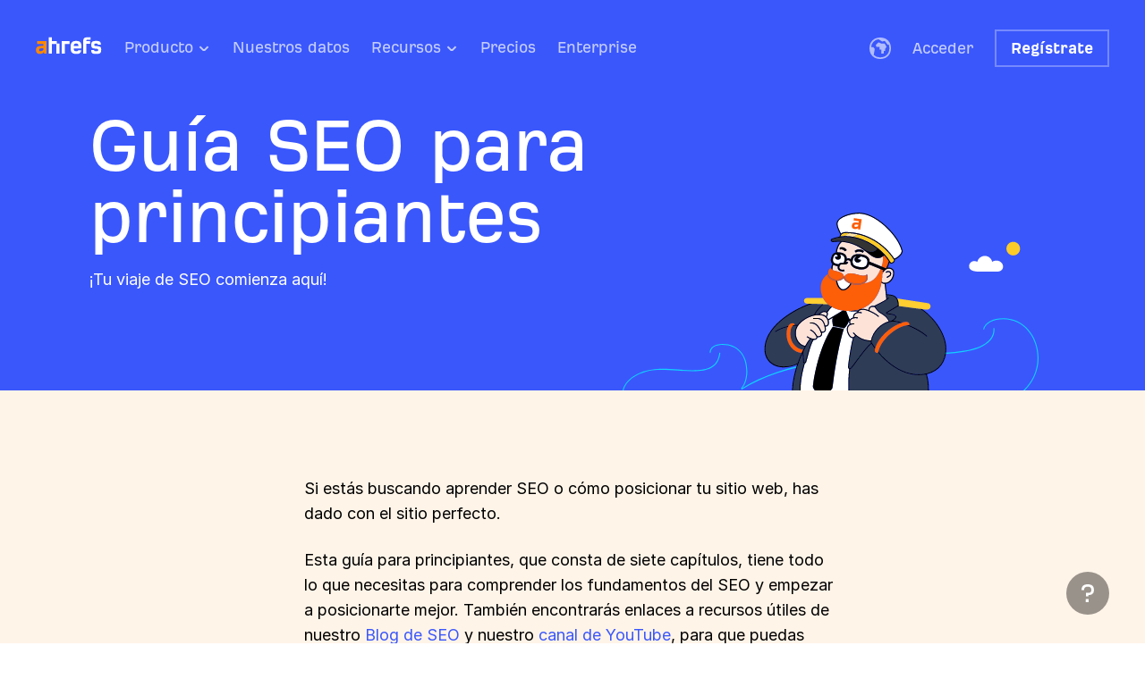

--- FILE ---
content_type: image/svg+xml
request_url: https://ahrefs.com/assets/esbuild/bearded-man-PLJY4RGA.svg
body_size: 17976
content:
<svg width="470" height="203" viewBox="0 0 470 203" fill="none" xmlns="http://www.w3.org/2000/svg">
<path d="M422.361 55.1694C420.802 55.1694 418.71 55.5988 417.584 56.5641C417.195 54.6694 416.158 52.9693 414.65 51.7562C413.142 50.5431 411.259 49.8929 409.323 49.9173C405.675 49.9173 402.028 52.1139 400.792 56.5641C399.765 56.0239 398.627 55.7298 397.467 55.7052C395.92 55.6897 394.428 56.2826 393.314 57.3561C392.199 58.4296 391.552 59.8977 391.511 61.4437C391.511 67.5547 399.236 67.8739 406.425 67.6611H423.86C428.424 67.338 429.869 64.3358 429.869 61.9264C429.869 57.9056 426.222 55.1694 422.361 55.1694Z" fill="white"/>
<path d="M441.394 49.3671C445.652 49.3671 449.104 45.9182 449.104 41.6638C449.104 37.4094 445.652 33.9605 441.394 33.9605C437.136 33.9605 433.684 37.4094 433.684 41.6638C433.684 45.9182 437.136 49.3671 441.394 49.3671Z" fill="#FDCB28"/>
<path d="M470 165.231C470 141.235 453.74 120.421 430.417 120.421C418.151 120.421 409.703 124.928 407.33 132.791L408.429 133.141C410.628 125.798 418.672 121.576 430.417 121.576C452.93 121.576 468.832 141.756 468.832 165.231C468.832 179.452 463.161 192.464 452.801 201.946H454.539C464.504 192.346 470 179.338 470 165.231ZM418.961 131.579C419.215 133.895 418.981 136.24 418.273 138.46C417.566 140.681 416.401 142.729 414.853 144.473C403.169 157.957 377.237 159.333 332.968 160.997C299.695 162.137 261.965 163.482 226.726 168.978C188.592 174.933 157.806 184.939 135.18 199.563C138.88 195.113 140.965 187.998 140.965 180.481C140.965 162.384 130.84 149.433 113.017 149.433C103.888 149.433 98.3733 153.191 98.3733 159.435H99.5333C99.5333 151.226 109.89 150.588 113.017 150.588C130.132 150.588 139.808 162.905 139.808 180.481C139.808 188.287 137.378 195.747 133.673 199.97L134.773 201.007C158.153 186.148 188.36 176.088 226.897 170.133C262.026 164.642 299.752 163.311 333.014 162.095C376.876 160.765 403.667 159.146 415.705 145.214C417.347 143.346 418.585 141.16 419.341 138.792C420.098 136.424 420.357 133.926 420.102 131.453L418.961 131.579ZM79.2798 179.239C74.0119 179.239 68.398 178.832 62.495 178.429C55.9568 177.966 50.7499 177.62 44.8469 177.62C43.1125 177.62 41.3172 177.677 39.4079 177.734C22.2922 178.543 3.87575 186.695 0 202.018H1.14104C5.1347 187.159 23.7109 179.596 39.4497 178.889C40.6668 178.832 42.1121 178.775 43.7324 178.775C49.2285 178.775 56.5806 179.178 62.4227 179.585C68.0937 179.93 73.9397 180.345 79.2645 180.345C97.4338 180.345 108.719 175.784 110.396 159.526L109.255 159.412C107.639 176.795 93.8623 179.239 79.2798 179.239Z" fill="#10D2FF"/>
<path d="M298.596 114.482L304.579 115.534C310.029 116.412 310.908 119.403 306.861 122.211L305.553 123.116C305.872 123.116 306.192 123.093 306.507 123.093C309.667 123.548 312.778 124.295 315.799 125.324C316.18 125.214 316.526 125.115 316.887 125.024C322.337 123.618 324.802 125.552 323.57 128.189H323.471C331.664 131.632 339.947 136.292 344.329 140.666L343.625 141.369C338.875 136.843 329.693 131.849 321.033 128.383C308.58 130.223 291.917 144.755 289.007 158.052C300.844 172.429 316.742 183.724 334.828 183.724C337.751 183.713 340.665 183.38 343.515 182.732C356.827 179.646 364.731 169.526 364.731 154.902C364.731 138.541 351.206 119.236 336.285 109.826L311.916 106.6L298.596 114.482Z" fill="#2F3C55"/>
<path d="M311.965 106.573L311.916 106.6L336.285 109.826L338.419 110.108L342.427 110.64C345.417 110.989 347.703 109.937 347.882 107.299C348.057 105.365 347.528 103.784 344.538 103.259L310.258 98.0491C311.41 100.002 312.022 102.746 311.965 106.573Z" fill="#FFCE31"/>
<path d="M334.828 184.778C316.659 184.778 300.715 173.571 288.749 159.445V159.475C286.794 159.965 284.234 159.095 285.124 154.915C283.755 153.113 282.462 151.278 281.214 149.427C276.525 153.11 270.184 161.755 264.825 168.961C262.543 172.127 260.607 174.76 258.846 176.869C258.411 177.384 257.817 177.74 257.157 177.88C256.195 185.637 256.043 195.046 256.396 202.001H345.033C345.033 196.836 344.694 190.832 342.697 183.984C340.105 184.497 337.47 184.763 334.828 184.778Z" fill="#2F3C55"/>
<path d="M321.033 128.385C321.841 128.263 322.657 128.198 323.475 128.191H323.573C324.806 125.553 322.341 123.63 316.891 125.025C316.529 125.116 316.168 125.215 315.803 125.325C315.225 125.495 314.64 125.686 314.05 125.899C302.304 130.08 289.209 141.937 285.497 153.551L285.406 153.847C285.288 154.227 285.193 154.58 285.124 154.915C284.234 159.095 286.794 159.962 288.749 159.475V159.449C288.821 158.989 288.905 158.525 289.007 158.058C291.917 144.757 308.58 130.213 321.033 128.385Z" fill="#FD5E08"/>
<path d="M290.506 113.075C296.546 116.522 299.535 119.122 301.639 123.716C302.228 123.572 302.822 123.45 303.407 123.359L306.18 121.508C309.52 119.05 308.995 117.294 304.598 116.591L299.144 115.709C297.387 115.534 296.862 114.128 298.615 113.25L310.364 106.197L310.908 105.87C310.862 103.183 310.486 101.116 309.809 99.5311C308.029 95.3507 304.161 94.507 298.703 94.45C298.839 95.8067 298.965 97.076 299.083 98.1857C299.618 97.6863 300.108 97.1407 300.547 96.5554L301.251 97.2585C300.699 97.9192 300.088 98.5284 299.425 99.0788C297.485 100.683 294.184 102.53 285.421 106.923L285.596 107.098C287.342 109.735 288.749 112.019 290.506 113.075Z" fill="#2F3C55"/>
<path d="M314.05 125.9C311.592 125.098 309.07 124.507 306.511 124.133C305.876 124.131 305.241 124.164 304.609 124.231C294.72 125.223 284.112 133.827 281.663 145.627C281.534 146.247 281.427 146.874 281.344 147.505C281.597 147.915 281.863 148.326 282.142 148.736C283.207 150.355 284.32 151.955 285.482 153.536C289.209 141.937 302.304 130.095 314.05 125.9Z" fill="#2F3C55"/>
<path d="M265.707 111.495C265.897 111.493 266.087 111.475 266.274 111.442C266.673 111.042 267.134 110.711 267.64 110.46C265.884 110.989 264.093 111.392 262.28 111.666C263.425 111.677 264.57 111.62 265.707 111.495Z" fill="#FDE3D7"/>
<path d="M269.382 109.889C269.91 109.789 270.446 109.738 270.983 109.737C273.041 109.737 275.475 110.333 277.951 111.257C277.658 108.574 279.666 106.385 282.766 106.385C283.215 106.386 283.663 106.428 284.105 106.51C292.553 102.284 296.105 100.403 298.041 99.0085C297.919 97.7012 297.771 96.1544 297.596 94.4861C297.159 90.2791 296.58 85.3083 296.04 81.5231C295.843 81.5231 295.66 81.5231 295.447 81.5231C294.367 81.3874 293.348 80.9456 292.511 80.25C289.78 94.9839 281.728 105.484 269.382 109.889Z" fill="#FDE3D7"/>
<path d="M262.653 139.529C261.813 138.769 261.014 137.967 260.253 137.15L260.957 136.447C261.921 137.489 262.945 138.475 264.023 139.4C268.18 142.934 273.368 145.48 280.655 145.579C282.899 134.771 291.716 126.528 300.726 123.94C298.958 119.782 296.12 117.362 289.803 113.778C288.045 112.372 286.638 110.437 284.858 107.8C284.599 107.713 284.335 107.642 284.067 107.587C283.633 107.496 283.191 107.451 282.747 107.45C280.035 107.45 278.468 109.407 279.145 111.752C283.245 113.47 287.304 116.001 289.795 118.171L289.091 118.874C286.49 116.594 282.283 114.055 278.16 112.44C275.597 111.437 273.067 110.791 270.975 110.791C269.711 110.737 268.466 111.109 267.438 111.847C266.941 112.226 266.549 112.724 266.297 113.295C266.613 113.265 266.94 113.25 267.275 113.25C268.295 113.238 269.309 113.417 270.264 113.778L269.91 114.831C269.069 114.504 268.177 114.325 267.275 114.302C266.873 114.302 266.471 114.327 266.073 114.378C263.053 114.758 261.314 116.613 261.539 119.353C262.098 119.267 262.662 119.224 263.228 119.224C264.117 119.255 265.001 119.374 265.867 119.577L265.514 120.63C264.771 120.415 264.004 120.298 263.231 120.28C262.357 120.275 261.486 120.394 260.645 120.634C259.002 121.116 257.781 122.066 257.302 123.294C257.152 123.676 257.075 124.084 257.077 124.495C257.087 125.244 257.253 125.983 257.564 126.665C258.897 126.266 260.294 126.127 261.68 126.254V127.307C259.892 127.17 258.397 127.41 257.245 127.984C255.446 128.877 254.468 130.579 254.468 132.924C254.468 137.142 257.458 141.889 259.922 141.889C261.235 141.897 262.25 141.106 262.653 139.529Z" fill="#FDE3D7"/>
<path d="M258.142 176.167C259.725 174.236 261.661 171.424 263.946 168.433C269.37 161.152 275.943 152.073 280.659 148.591L280.305 148.048V147.695C280.347 147.337 280.4 146.984 280.457 146.634C274.242 146.657 268.232 144.412 263.555 140.322C263.396 140.843 263.126 141.324 262.763 141.73C262.4 142.136 261.952 142.459 261.451 142.674C259.687 146.889 256.556 166.902 255.856 175.285C255.754 176.425 256.191 176.946 256.784 176.946C257.053 176.918 257.312 176.834 257.546 176.7C257.78 176.565 257.983 176.384 258.142 176.167Z" fill="#2F3C55"/>
<path d="M252.551 112.115C253.692 115.06 255.214 119.001 256.735 122.08C257.496 120.909 258.819 120.043 260.462 119.59C260.177 116.493 261.984 114.194 265.118 113.483C265.196 113.17 265.308 112.867 265.453 112.579C264.13 112.702 262.802 112.751 261.474 112.723C259.377 112.705 257.284 112.528 255.214 112.195C254.32 112.195 253.441 112.165 252.551 112.115Z" fill="white"/>
<path d="M256.111 177.796C255.29 177.492 254.712 176.614 254.803 175.288C255.472 167.25 258.534 148.214 260.345 142.932C260.204 142.932 260.056 142.932 259.903 142.932C256.735 142.932 253.396 137.486 253.396 132.914C253.396 130.117 254.518 128.111 256.598 127.054C256.223 126.248 256.03 125.37 256.031 124.481C256.031 124.106 256.078 123.732 256.172 123.368L255.959 122.942C254.922 126.238 253.094 129.231 250.634 131.66L250.064 132.211L249.927 132.644C244.883 148.648 240.369 173.35 237.756 194.427C237.09 199.58 237.375 200.017 235.013 201.982H255.328C254.989 195.023 255.141 185.572 256.111 177.796Z" fill="white"/>
<path d="M237.49 130.177L249.915 132.662L250.052 132.229L250.623 131.678L237.779 129.109C237.82 129.272 237.87 129.432 237.915 129.595C237.775 129.785 237.63 129.979 237.49 130.177Z" fill="#BAB9B9"/>
<path d="M231.465 113.868C231.771 114.316 231.936 114.846 231.936 115.388C231.875 116.694 231.429 117.953 230.655 119.006C231.35 119.78 231.913 120.664 232.32 121.621L237.242 118.657C241.023 116.376 245.028 113.975 248.675 111.744C244.389 111.153 240.249 109.773 236.466 107.674C234.53 109.506 232.847 111.589 231.465 113.868Z" fill="white"/>
<path d="M225.634 104.638L227.06 104.695L232.522 104.919C230.017 102.864 227.963 100.315 226.486 97.4321H209.055C206.24 97.4321 205.183 98.6634 205.008 100.419C204.833 102.354 205.886 103.76 208.701 103.934L210.869 104.026L213.912 104.147L225.634 104.638Z" fill="#FFCE31"/>
<path d="M227.068 104.696C223.293 107.959 220.061 111.801 217.495 116.078C218.784 115.842 220.09 115.715 221.401 115.698C223.953 113.353 226.014 112.182 228.076 112.182C228.965 112.178 229.835 112.443 230.571 112.942C232.06 110.851 233.735 108.899 235.576 107.109C234.513 106.449 233.496 105.716 232.533 104.916L227.068 104.696Z" fill="#2F3C55"/>
<path d="M215.403 194.618C218.871 169.498 227.638 143.865 237.489 130.176C237.63 129.978 237.775 129.796 237.915 129.594C237.87 129.431 237.82 129.271 237.779 129.108C237.018 126.117 236.836 123.008 237.242 119.949C235.687 120.872 234.161 121.773 232.708 122.628C233.009 123.633 233.159 124.677 233.153 125.725C233.153 128.405 231.316 130.092 229.164 129.784C229.339 130.544 229.496 131.359 229.635 132.228C229.985 134.69 228.403 136.788 226.117 136.788C225.806 136.792 225.496 136.75 225.197 136.663C225.798 138.472 225.219 140.083 223.831 141.003C222.766 141.763 221.306 142.143 220.134 141.763C220.134 141.805 220.134 141.847 220.134 141.888C220.134 143.644 218.548 144.875 216.616 144.875C216.357 144.875 216.091 144.875 215.821 144.834C212.877 149.28 210.614 158.477 208.701 165.435L207.469 169.828C207.383 170.211 207.191 170.563 206.916 170.842C206.64 171.122 206.291 171.318 205.909 171.409C203.479 179.884 201.672 188.64 201.189 196.207C201.056 198.132 201.025 200.062 201.098 201.991H217.179C215.049 198.658 214.699 199.186 215.403 194.618Z" fill="white"/>
<path d="M228.243 118.348C226.722 117.337 224.561 116.828 221.907 116.771H221.557C220.041 116.778 218.529 116.93 217.042 117.227C209.964 118.614 202.771 122.973 198.888 128.012C197.799 129.374 196.959 130.918 196.408 132.572C193.799 140.903 198.747 150.78 206.324 151.696C207.85 148.867 209.585 146.156 211.515 143.586C210.282 143.022 209.11 142.335 208.016 141.534L208.72 140.83C209.786 141.541 210.914 142.156 212.09 142.666C213.068 143.096 214.088 143.426 215.133 143.65C215.633 143.756 216.142 143.812 216.654 143.818C218.236 143.818 219.115 142.94 219.115 141.887C219.132 141.589 219.097 141.291 219.012 141.005C218.544 140.385 218.108 139.741 217.707 139.075C216.475 137.14 215.247 135.559 211.903 133.978L212.257 132.922C216.125 134.856 217.358 136.612 218.586 138.546C218.94 139.075 219.468 139.778 219.818 140.306C219.871 140.369 219.928 140.427 219.99 140.481C220.891 141.283 222.344 140.777 223.329 140.12C224.314 139.462 224.717 138.079 223.919 136.384L223.858 136.255C221.393 130.805 218.757 125.534 211.721 126.237V125.184C219.157 124.508 222.207 129.996 224.618 135.255C225.061 135.574 225.595 135.739 226.14 135.727C227.722 135.727 228.954 134.321 228.601 132.211C228.46 131.292 228.304 130.433 228.129 129.642C226.771 123.486 224.284 121.141 219.457 121.141C218.048 121.125 216.638 121.184 215.235 121.316V120.263C216.638 120.128 218.048 120.068 219.457 120.084C224.508 120.084 227.3 122.593 228.893 128.567C230.605 129.163 232.119 127.773 232.119 125.709C232.105 124.786 231.953 123.87 231.67 122.992C231.1 121.179 229.974 119.385 228.243 118.348Z" fill="#FDE3D7"/>
<path d="M229.917 118.252C230.601 117.063 230.879 116.143 230.879 115.36C230.879 114.304 229.65 113.251 228.068 113.251C226.691 113.251 225.052 114.045 222.918 115.752C225.257 115.892 227.102 116.405 228.593 117.295C229.064 117.57 229.508 117.891 229.917 118.252Z" fill="#FDE3D7"/>
<path d="M161.405 155.427C161.405 167.029 169.848 174.938 181.985 174.938C186.656 174.938 192.7 174.178 197.735 171.214C199.162 167.109 200.736 163.206 202.364 159.626C193.015 159.17 185.325 149.863 185.325 138.557C185.325 135.057 185.842 132.313 186.709 130.299C181.71 131.338 176.951 133.305 172.678 136.098L172.149 135.217C176.799 132.296 181.937 130.236 187.318 129.136C188.527 127.092 190.189 126.096 192.026 126.096C193.947 126.096 194.48 126.788 194.487 127.996C195.588 127.877 196.691 127.783 197.796 127.715C201.691 122.52 208.944 117.978 216.159 116.356C218.681 111.969 221.891 108.016 225.668 104.647L213.931 104.157C193.552 110.83 161.405 129.934 161.405 155.427Z" fill="#2F3C55"/>
<path d="M206.909 152.946C206.05 154.544 205.19 156.251 204.331 158.065L205.034 169.66C205.034 170.123 205.183 170.389 205.388 170.473C205.73 170.606 206.221 170.252 206.442 169.485L207.67 165.095C209.519 158.384 212.006 149.434 214.676 144.661C213.925 144.497 213.187 144.274 212.47 143.996C210.395 146.836 208.537 149.828 206.909 152.946Z" fill="#2F3C55"/>
<path d="M204.038 156.094C204.619 154.916 205.203 153.775 205.791 152.673C197.637 151.377 192.456 140.892 195.351 132.212C195.736 131.048 196.268 129.937 196.933 128.906C195.183 129.02 193.453 129.18 191.749 129.404C190.361 130.882 189.547 133.637 189.547 138.525C189.547 148.037 196.313 155.318 204.038 156.094Z" fill="#2F3C55"/>
<path d="M200.17 196.13C200.318 193.906 200.58 191.569 200.93 189.201C201.882 183.166 203.177 177.19 204.81 171.302C204.319 171.055 203.962 170.515 203.962 169.664L203.38 160.079C201.927 163.287 200.508 166.749 199.196 170.386C195.636 180.29 192.89 191.444 192.487 202.001H200.063C199.994 200.043 200.029 198.083 200.17 196.13Z" fill="#2F3C55"/>
<path d="M192.011 126.08C190.174 126.08 188.512 127.076 187.303 129.121C187.08 129.5 186.882 129.894 186.709 130.299C185.842 132.313 185.325 135.057 185.325 138.557C185.325 149.863 193.015 159.17 202.364 159.626C202.618 159.076 202.871 158.533 203.125 157.995C203.429 157.349 203.735 156.716 204.042 156.095C196.317 155.335 189.55 148.039 189.55 138.561C189.55 133.658 190.364 130.903 191.753 129.44C192.479 128.681 193.437 128.185 194.476 128.03V128.007C194.464 126.791 193.932 126.08 192.011 126.08Z" fill="#FD5E08"/>
<path d="M292.743 78.905C293.503 79.7512 294.563 80.2679 295.698 80.3453C300.213 80.8432 304.648 76.7502 305.568 71.2245C306.405 66.5463 304.648 64.8741 301.639 64.2889C299.129 63.8708 296.367 65.543 294.527 68.302L293.522 70.3048C293.454 73.1857 293.194 76.0588 292.743 78.905ZM300.133 66.9719C302.137 66.9719 303.476 68.3096 303.476 70.0616C303.476 72.2392 302.054 72.9879 300.97 73.4819C300.209 73.8999 299.631 74.1508 299.376 74.8196L298.292 74.4016C298.71 73.3147 299.631 72.813 300.468 72.4786C301.555 71.8934 302.308 71.5627 302.308 70.054C302.308 68.9709 301.388 68.1538 300.133 68.1538C299.319 68.1839 298.545 68.5111 297.957 69.0735L297.197 68.2374C297.974 67.4506 299.027 66.9968 300.133 66.9719Z" fill="#FDE3D7"/>
<path d="M295.622 49.1826C295.157 49.6128 294.668 50.0163 294.157 50.3911C294.538 53.8114 294.017 57.6953 292.541 61.9137L297.508 63.9621C297.603 63.9013 297.698 63.8443 297.79 63.7949C299.133 61.2918 300.155 58.6296 300.832 55.8712C299.271 53.5107 297.529 51.2745 295.622 49.1826Z" fill="#FD5E08"/>
<path d="M232.522 104.917C233.484 105.717 234.501 106.45 235.565 107.11C235.861 107.292 236.158 107.471 236.462 107.642C240.245 109.741 244.385 111.121 248.671 111.712C249.942 111.902 251.243 112.035 252.562 112.111C253.437 112.16 254.316 112.191 255.225 112.191C257.591 112.197 259.953 112.02 262.292 111.663C264.101 111.384 265.888 110.978 267.639 110.446C268.233 110.272 268.811 110.066 269.381 109.873C281.728 105.468 289.779 94.9677 292.51 80.23C292.484 80.2102 292.459 80.1873 292.438 80.1616C292.522 79.6637 292.605 79.3255 292.685 78.8277L292.742 78.8923C293.193 76.0486 293.454 73.178 293.522 70.2997L294.526 68.2969L293.689 67.6281V67.5407C294.042 67.0571 294.423 66.5952 294.831 66.1573L291.312 64.7208C290.718 66.2371 290.046 67.7212 289.296 69.1672C285.873 75.7114 281.26 79.6599 272.782 80.8304H272.805C270.834 81.9135 268.24 82.5216 265.171 82.5216C262.868 82.5325 260.574 82.2243 258.355 81.6057C256.396 85.5847 252.65 88.796 249.113 88.8758C245.484 88.9594 242.183 84.5814 241.125 78.1398C236.379 77.7598 232.145 74.7195 231.164 71.0104C226.353 74.4079 223.85 80.458 223.85 85.8659C223.799 89.8778 224.704 93.8443 226.49 97.4379C227.966 100.318 230.019 102.864 232.522 104.917Z" fill="#FD5E08"/>
<path d="M272.877 42.3916L273.239 42.6126L272.919 42.3916H272.877Z" fill="#FDE3D7"/>
<path d="M294.157 50.4057C292.149 51.8726 290.24 52.4655 288.35 52.4199C285.208 52.3515 281.933 50.6945 277.141 46.7194C268.982 40.4678 260.653 34.9801 247.96 34.0072C245.986 35.1093 244.469 37.5339 243.465 40.2132C242.788 42.0233 242.337 43.9098 242.122 45.8301C243.393 45.7475 244.668 45.8074 245.925 46.0087C250.779 46.6776 253.289 49.1858 253.289 53.1153C254.791 52.1957 257.218 52.5263 257.72 53.9476C258.892 48.3497 263.574 47.1792 269.849 48.1825C271.424 48.3811 272.962 48.8074 274.414 49.448C275.521 49.9344 276.518 50.6418 277.342 51.5268C277.935 52.1805 278.391 52.9457 278.684 53.7777C278.978 54.6097 279.102 55.4917 279.05 56.3722L291.293 61.4153L292.537 61.9283C294.009 57.6986 294.538 53.826 294.157 50.4057ZM250.946 44.576C249.862 42.3224 246.762 42.1514 245.427 42.7366L245.344 40.483C245.76 40.2836 246.203 40.1478 246.66 40.0802C247.108 40.0121 247.562 39.9955 248.014 40.0308C250.197 40.1828 252.475 41.4521 253.293 43.4891L250.946 44.576ZM271.443 46.3317C270.499 45.6078 269.374 45.1569 268.191 45.0282C266.514 44.785 264.696 45.0282 263.661 46.1683L262.14 44.329C262.973 43.6047 263.964 43.0843 265.034 42.8088C266.354 42.4696 267.734 42.43 269.071 42.6931C270.408 42.9561 271.67 43.5151 272.763 44.329L271.443 46.3317Z" fill="#FDE3D7"/>
<path d="M250.193 73.2424C253.038 69.8221 255.967 69.3927 258.226 69.5637C265.753 70.1451 270.523 73.7441 274.961 71.5703L276.129 70.7342C276.25 70.9224 276.357 71.1193 276.448 71.3232C276.844 72.1882 277.048 73.1277 277.049 74.0785C277.065 75.5609 276.622 77.0119 275.779 78.2323C275.005 79.3175 273.986 80.2054 272.805 80.8241H272.782C281.26 79.6536 285.877 75.705 289.297 69.1608C290.046 67.7149 290.719 66.2307 291.312 64.7144L291.259 64.6916L278.552 59.5232C277.38 64.1178 272.694 66.0408 266.673 64.9539C260.314 63.867 257.389 60.6937 257.545 56.8477C257.21 54.7576 253.863 53.9215 252.943 55.51C252.89 56.2183 252.64 56.8977 252.22 57.471C252.46 57.3805 252.678 57.2412 252.861 57.0619C253.043 56.8827 253.187 56.6674 253.281 56.4297L254.955 57.2658C254.194 58.8543 252.859 59.5232 250.604 59.5232C246.838 59.5232 245.838 59.1051 245.081 61.6932C244.412 64.1178 245.583 65.5391 248.428 65.5391C249.006 65.5849 249.586 65.4691 250.102 65.2047L250.935 66.8768C250.147 67.2274 249.291 67.3987 248.428 67.3785C244.511 67.3785 242.343 64.9919 243.176 61.4576C241.818 61.2865 239.228 60.8305 237.972 59.8576C237.295 61.7017 236.983 63.6596 237.052 65.6227C240.239 67.8079 249.025 66.8046 250.193 73.2424Z" fill="#FDE3D7"/>
<path d="M269.686 50.5963C269.507 50.5583 269.328 50.5279 269.153 50.4975L265.418 53.4466L269.518 54.4499C269.1 56.3728 267.259 57.3761 265.669 57.3761C263.745 57.3761 261.988 56.2056 261.988 53.8646C261.988 51.9226 263.296 50.6305 265.091 50.1517C261.699 50.3037 260.329 52.0252 259.899 55.4531C259.394 59.8007 261.801 61.5565 267.506 62.4762C273.592 63.5593 275.954 61.4729 276.54 57.2925C277.046 53.4466 275.041 51.6794 269.686 50.5963Z" fill="white"/>
<path d="M249.128 87.7033C252.152 87.7033 255.571 84.6631 257.286 81.2428C253.483 79.9241 250.68 77.6553 249.797 74.9038C248.5 76.595 245.796 78.0619 242.438 78.1569C243.423 83.8498 246.18 87.7033 249.128 87.7033Z" fill="white"/>
<path d="M245.511 48.1691L245.325 48.1235C245.725 48.4697 246.046 48.8973 246.267 49.3778C246.488 49.8582 246.604 50.3804 246.606 50.9091C246.606 53.1703 245.085 54.09 243.51 54.09C241.757 54.09 240 52.9993 240 50.9927L243.51 50.4949L241.521 48.0627C239.334 48.4731 238.17 49.9629 237.718 53.1019C237.166 57.1835 238.832 58.6086 244.031 59.3231C245.241 57.4419 247.158 57.6167 249.611 57.6813C250.155 57.1151 250.372 56.3056 250.684 54.9413C251.536 51.0079 249.778 48.838 245.511 48.1691Z" fill="white"/>
<path d="M242.08 76.8362H242.327C246.04 76.7716 248.459 75.2059 249.527 73.1651L250.193 73.2525L250.783 73.3285C251.197 77.5849 257.306 81.1876 265.167 81.1876C271.694 81.1876 275.707 78.2651 275.707 74.0886C275.749 73.19 275.481 72.3042 274.946 71.5803C270.511 73.7503 265.742 70.1552 258.211 69.5738C255.951 69.4027 253.023 69.8246 250.178 73.2525C249.01 66.8147 240.224 67.818 237.048 65.6518C236.694 65.4213 236.398 65.1132 236.181 64.751C235.964 64.3889 235.833 63.9821 235.797 63.5616C233.785 63.8124 231.944 66.8223 232.374 70.2464C232.963 73.7427 237.314 76.8362 242.08 76.8362Z" fill="#FD5E08"/>
<path d="M241.141 78.1444C241.46 78.1672 241.78 78.1824 242.099 78.1824H242.438C245.796 78.0874 248.501 76.6205 249.798 74.9293C250.68 77.6808 253.472 79.9496 257.287 81.2683C257.328 81.1885 257.37 81.1087 257.408 81.0251L258.496 81.3633L258.371 81.6141C260.589 82.2327 262.883 82.5409 265.186 82.53C268.256 82.53 270.85 81.9219 272.82 80.8388C274.001 80.2201 275.02 79.3322 275.794 78.247C276.637 77.0267 277.081 75.5757 277.065 74.0932C277.064 73.1425 276.859 72.2029 276.464 71.338C276.372 71.1341 276.265 70.9372 276.144 70.7489L274.977 71.585C275.511 72.3089 275.78 73.1947 275.737 74.0932C275.737 78.2736 271.725 81.1923 265.198 81.1923C257.336 81.1923 251.228 77.5971 250.813 73.337L250.224 73.261L249.558 73.1735C248.489 75.2143 246.07 76.7801 242.358 76.8447H242.111C237.345 76.8447 232.982 73.7512 232.412 70.2397C231.992 70.4722 231.585 70.7259 231.191 70.9998C232.142 74.7013 236.375 77.7644 241.141 78.1444Z" fill="#CA5A26"/>
<path d="M252.551 22.9603C275.608 22.9603 295.782 36.0867 307.112 53.0552C310.014 51.8391 315.267 48.3086 315.358 44.246C311.908 28.1858 287.205 2.51831 267.849 2.05847C258.61 1.84945 244.735 5.93862 243.042 12.0192C242.461 14.6414 243.461 17.6475 245.127 21.2008L246.793 24.7579C247.987 23.462 249.691 22.9983 252.551 22.9603Z" fill="white"/>
<path d="M273.238 42.6127C278.944 46.0596 283.842 46.5841 287.692 41.8527C282.209 37.5852 276.088 34.2083 269.553 31.8464C266.184 30.6316 262.707 29.7408 259.169 29.1861C257.057 28.8507 254.925 28.6564 252.787 28.6047C250.519 28.5643 248.252 28.699 246.005 29.0075C242.909 29.4116 239.866 30.1506 236.93 31.2117C235.698 31.7133 236.356 33.3095 237.235 33.1537C239.877 32.8842 242.532 32.7725 245.188 32.8192C257.127 33.0929 265.498 37.2542 272.919 42.4113L273.238 42.6127Z" fill="#333333"/>
<path d="M306.625 54.0558C299.25 42.879 288.19 33.4884 275.056 28.3161C273.809 27.8271 272.541 27.3749 271.253 26.9594C269.534 26.4071 267.783 25.9295 266 25.5266L260.219 28.2705C262.237 28.6223 264.234 29.0828 266.202 29.65C267.65 30.068 269.09 30.5418 270.523 31.0713C280.034 34.6054 288.61 40.2666 295.595 47.6218C298.383 50.5678 300.831 53.8172 302.894 57.3089C304.035 58.506 307.31 55.9294 306.747 54.2952C306.716 54.2109 306.675 54.1305 306.625 54.0558Z" fill="#FDCB28"/>
<path d="M256.537 24.1479L249.931 27.5682C250.916 27.515 251.882 27.4998 252.814 27.5226C255.296 27.5834 257.77 27.8299 260.215 28.2599L265.996 25.516C262.884 24.8115 259.721 24.3541 256.537 24.1479Z" fill="#FFE5A4"/>
<path d="M252.551 24.017C249.824 24.0626 248.318 24.3971 247.333 25.6056C246.814 26.3029 246.436 27.094 246.218 27.9352C247.47 27.768 248.717 27.6464 249.934 27.5817L256.541 24.1614C255.214 24.0588 253.882 24.017 252.551 24.017Z" fill="#FDCB28"/>
<path d="M365.785 154.912C365.785 138.851 352.971 120.063 338.4 110.117L336.266 109.836C351.187 119.245 364.712 138.551 364.712 154.912C364.712 169.535 356.797 179.656 343.496 182.742C340.646 183.39 337.733 183.722 334.809 183.733C316.724 183.733 300.825 172.439 288.989 158.062C288.886 158.53 288.802 158.993 288.73 159.453C300.696 173.579 316.64 184.786 334.809 184.786C337.457 184.768 340.097 184.499 342.694 183.98C344.691 190.821 345.029 196.833 345.029 201.998H346.083C346.083 196.525 345.752 190.384 343.801 183.756C357.527 180.515 365.785 169.957 365.785 154.912Z" fill="black"/>
<path d="M343.626 141.367L344.329 140.664C339.948 136.29 331.664 131.631 323.475 128.188C322.657 128.196 321.841 128.26 321.033 128.382C329.693 131.848 338.89 136.841 343.626 141.367Z" fill="black"/>
<path d="M257.157 177.879C257.817 177.739 258.411 177.383 258.846 176.868C260.607 174.759 262.539 172.126 264.825 168.96C270.195 161.739 276.524 153.109 281.214 149.426C282.45 151.277 283.755 153.112 285.124 154.914C285.193 154.579 285.288 154.226 285.406 153.846L285.497 153.549C284.338 151.969 283.225 150.369 282.157 148.75C281.886 148.339 281.62 147.929 281.359 147.518C281.442 146.887 281.549 146.26 281.678 145.641C284.128 133.841 294.728 125.237 304.625 124.245C305.256 124.178 305.891 124.145 306.526 124.146C309.084 124.515 311.606 125.101 314.065 125.898C314.653 125.685 315.238 125.494 315.818 125.324C312.797 124.295 309.686 123.548 306.526 123.094C306.211 123.094 305.891 123.094 305.572 123.116L306.865 122.231C310.908 119.422 310.029 116.432 304.583 115.554L298.6 114.501L311.912 106.619L311.962 106.592C312.019 102.765 311.406 100.022 310.254 98.0683C308.044 94.3135 303.841 93.4623 298.588 93.4129C298.174 89.4871 297.645 84.9989 297.147 81.4912C301.81 80.9629 305.83 77.0942 306.656 71.4241C307.576 66.0732 305.568 63.8994 301.886 63.1507C301.016 63.0188 300.126 63.1036 299.296 63.3978C300.252 61.3798 301.036 59.2847 301.639 57.1348C301.818 57.4274 302.019 57.7201 302.175 58.0127C304.054 59.9927 308.261 56.6864 307.626 54.0641C310.619 52.791 316.313 48.9451 316.419 44.2897C312.969 27.5074 287.577 1.45982 267.875 0.999983C258.637 0.794764 244.066 4.67871 241.977 12.021C241.403 14.3012 242.232 17.2958 244.05 21.5522L246.131 25.6376C245.67 26.4207 245.303 27.2548 245.035 28.123C242.156 28.5705 239.33 29.3077 236.599 30.3234C234.138 31.1481 235.283 34.5038 237.558 34.2112C240.083 33.9287 242.624 33.8145 245.165 33.8691C245.499 33.8691 245.83 33.8919 246.161 33.9071C244.526 35.3399 243.252 37.5289 242.358 39.8509C241.597 41.8277 241.109 43.8989 240.909 46.0074C237.942 46.6535 236.409 48.7627 235.546 52.6124C234.964 55.2726 235.462 57.4616 236.968 58.9666C236.359 60.4275 235.971 61.9709 235.816 63.546C235.852 63.9665 235.983 64.3732 236.2 64.7354C236.417 65.0976 236.713 65.4056 237.067 65.6362C236.998 63.6731 237.31 61.7151 237.988 59.8711C239.243 60.8439 241.833 61.3 243.191 61.471C242.362 65.0053 244.526 67.3919 248.443 67.3919C249.306 67.4121 250.162 67.2408 250.95 66.8903L250.117 65.2181C249.601 65.4825 249.021 65.5983 248.443 65.5526C245.598 65.5526 244.427 64.1312 245.096 61.7066C245.857 59.1186 246.854 59.5366 250.619 59.5366C252.874 59.5366 254.217 58.8678 254.97 57.2792L253.297 56.4431C253.202 56.6808 253.058 56.8961 252.876 57.0754C252.693 57.2547 252.475 57.394 252.235 57.4844C252.655 56.9111 252.905 56.2318 252.958 55.5235C253.879 53.9349 257.226 54.7634 257.56 56.8612C257.393 60.7071 260.318 63.8804 266.689 64.9673C272.71 66.0542 277.395 64.1312 278.567 59.5366L291.271 64.7127L291.324 64.7355L294.842 66.172C294.434 66.6099 294.053 67.0718 293.701 67.5553V67.6428L294.538 68.3116C296.379 65.5526 299.14 63.8804 301.65 64.2985C304.659 64.8837 306.416 66.5559 305.579 71.2341C304.659 76.7522 300.224 80.8451 295.709 80.3549C294.574 80.2775 293.514 79.7608 292.754 78.9146L292.697 78.85C292.617 79.3478 292.533 79.686 292.45 80.1839C292.471 80.2095 292.495 80.2325 292.522 80.2523C293.359 80.9479 294.378 81.3897 295.458 81.5254C295.656 81.5254 295.839 81.5254 296.052 81.5254C296.592 85.3257 297.17 90.2662 297.607 94.4884C297.782 96.1567 297.93 97.7034 298.052 99.0108C296.116 100.405 292.564 102.287 284.116 106.513C283.675 106.431 283.227 106.389 282.777 106.387C279.678 106.387 277.669 108.576 277.962 111.259C275.486 110.324 273.052 109.739 270.994 109.739C270.457 109.74 269.921 109.791 269.393 109.891C268.822 110.096 268.252 110.29 267.651 110.465C267.145 110.715 266.684 111.046 266.285 111.445C266.098 111.478 265.909 111.496 265.719 111.499C264.582 111.624 263.439 111.681 262.296 111.67C259.952 112.027 257.584 112.202 255.214 112.194C257.288 112.531 259.384 112.71 261.486 112.73C262.82 112.756 264.154 112.705 265.483 112.578C265.338 112.866 265.226 113.169 265.148 113.482C262.026 114.193 260.204 116.492 260.493 119.59C258.85 120.042 257.53 120.908 256.765 122.079C255.244 119.001 253.723 115.06 252.582 112.114C251.262 112.038 249.961 111.905 248.691 111.715C245.043 113.946 241.038 116.352 237.257 118.628L232.336 121.592C231.928 120.635 231.365 119.752 230.67 118.978C231.444 117.924 231.89 116.666 231.951 115.36C231.951 114.817 231.787 114.287 231.48 113.84C232.862 111.557 234.544 109.47 236.481 107.634C236.177 107.463 235.88 107.284 235.584 107.102C233.743 108.891 232.067 110.844 230.578 112.935C229.843 112.436 228.973 112.171 228.083 112.175C226.022 112.175 223.96 113.346 221.408 115.69C220.098 115.707 218.791 115.835 217.502 116.07C220.067 111.797 223.296 107.957 227.068 104.696L225.642 104.639C221.865 108.008 218.654 111.961 216.133 116.348C208.906 117.971 201.68 122.512 197.77 127.707C196.662 127.776 195.558 127.869 194.461 127.988V128.011C193.421 128.167 192.464 128.662 191.737 129.421C193.441 129.197 195.16 129.041 196.921 128.923C196.256 129.954 195.724 131.065 195.339 132.23C192.445 140.906 197.621 151.395 205.78 152.691C205.194 153.777 204.61 154.918 204.026 156.111C203.717 156.734 203.411 157.368 203.11 158.011C202.856 158.546 202.603 159.089 202.349 159.641C200.721 163.221 199.146 167.124 197.72 171.229C192.684 174.193 186.641 174.953 181.97 174.953C169.833 174.953 161.389 167.044 161.389 155.442C161.389 129.949 193.536 110.853 213.877 104.164L210.835 104.042C190.36 111.506 160.317 130.402 160.317 155.442C160.317 167.748 169.11 176.006 181.951 176.006C186.222 176.006 192.19 175.086 197.26 172.525C194.107 181.892 191.779 192.206 191.406 202.015H192.464C192.867 191.458 195.613 180.304 199.173 170.4C200.481 166.763 201.9 163.301 203.357 160.094L203.939 169.678C203.939 170.529 204.296 171.069 204.787 171.316C203.154 177.204 201.859 183.18 200.907 189.216C200.55 191.598 200.287 193.92 200.147 196.144C200.015 198.093 199.987 200.048 200.063 202H201.12C201.048 200.072 201.078 198.141 201.212 196.216C201.695 188.649 203.494 179.893 205.932 171.419C206.314 171.328 206.663 171.131 206.938 170.852C207.214 170.572 207.406 170.221 207.491 169.838L208.724 165.445C210.625 158.486 212.907 149.289 215.844 144.843C216.114 144.869 216.38 144.885 216.639 144.885C218.571 144.885 220.157 143.653 220.157 141.898C220.157 141.856 220.157 141.814 220.157 141.772C221.328 142.152 222.789 141.772 223.854 141.012C225.242 140.089 225.82 138.481 225.219 136.672C225.518 136.759 225.828 136.801 226.14 136.798C228.422 136.798 230.008 134.688 229.658 132.237C229.516 131.371 229.359 130.556 229.186 129.794C231.339 130.101 233.176 128.414 233.176 125.735C233.176 124.688 233.021 123.647 232.716 122.645C234.169 121.79 235.694 120.889 237.25 119.966C236.845 123.023 237.027 126.128 237.786 129.117L250.63 131.686C253.09 129.257 254.918 126.264 255.955 122.968L256.168 123.394C256.074 123.757 256.027 124.132 256.028 124.507C256.026 125.396 256.219 126.274 256.594 127.08C254.514 128.137 253.392 130.143 253.392 132.94C253.392 137.501 256.731 142.958 259.899 142.958C260.052 142.958 260.2 142.958 260.341 142.958C258.53 148.24 255.468 167.28 254.799 175.314C254.708 176.64 255.286 177.518 256.107 177.822C255.137 185.598 254.966 195.049 255.324 202.027H256.381C256.043 195.045 256.195 185.636 257.157 177.879ZM302.886 57.3096C300.824 53.8179 298.376 50.5686 295.588 47.6226C288.603 40.2674 280.026 34.6062 270.515 31.0721C269.085 30.5426 267.645 30.0688 266.194 29.6507C264.226 29.0836 262.229 28.623 260.211 28.2712C257.766 27.8412 255.292 27.5948 252.81 27.534C251.878 27.5112 250.908 27.534 249.927 27.5796C248.71 27.6442 247.462 27.7658 246.211 27.933C246.428 27.0918 246.807 26.3007 247.325 25.6034C248.31 24.4101 249.816 24.0604 252.544 24.0148C253.882 24.0148 255.206 24.0566 256.533 24.1479C259.717 24.358 262.878 24.8192 265.989 25.5274C267.764 25.9302 269.515 26.4078 271.241 26.9601C272.522 27.3756 273.79 27.8279 275.045 28.3168C288.194 33.4891 299.254 42.8797 306.614 54.0565C306.661 54.1316 306.699 54.212 306.728 54.296C307.321 55.9301 304.024 58.5067 302.886 57.3096ZM245.108 21.2064C243.442 17.6531 242.445 14.647 243.023 12.0248C244.735 5.91762 258.618 1.84746 267.849 2.05648C287.205 2.52012 311.908 28.1876 315.373 44.2479C315.282 48.3104 310.048 51.8485 307.127 53.057C295.797 36.0885 275.623 22.966 252.551 22.9622C249.676 23.0002 247.96 23.4638 246.758 24.7673L245.108 21.2064ZM245.188 32.7974C242.532 32.7507 239.877 32.8624 237.235 33.1319C236.356 33.2877 235.713 31.6915 236.93 31.1899C239.866 30.1288 242.909 29.3898 246.005 28.9857C248.252 28.6772 250.519 28.5425 252.787 28.5829C254.925 28.6346 257.057 28.8288 259.169 29.1643C262.707 29.719 266.184 30.6098 269.553 31.8245C276.088 34.1876 282.21 37.5658 287.692 41.8346H287.718C283.854 46.5471 278.94 46.015 273.265 42.5947L272.904 42.3743H272.945C265.483 37.2362 257.115 33.0749 245.188 32.8012V32.7974ZM250.699 54.9382C250.387 56.3025 250.17 57.112 249.626 57.6783C247.173 57.6137 245.256 57.4388 244.047 59.32C238.847 58.6055 237.2 57.1804 237.733 53.0988C238.182 49.9522 239.345 48.47 241.536 48.0596L243.506 50.507L240 51.0087C240 53.0152 241.757 54.1059 243.51 54.1059C245.1 54.1059 246.606 53.1863 246.606 50.9251C246.606 50.3937 246.491 49.8686 246.27 49.3854C246.049 48.9022 245.726 48.4721 245.325 48.1242L245.519 48.1546C249.778 48.8387 251.536 51.0087 250.699 54.942V54.9382ZM276.563 57.2754C275.977 61.4558 273.634 63.5422 267.529 62.4591C261.824 61.5394 259.413 59.7989 259.922 55.4361C260.352 52.0158 261.721 50.2866 265.114 50.1346C263.319 50.6134 262.01 51.9055 262.01 53.8475C262.01 56.1885 263.768 57.359 265.692 57.359C267.282 57.359 269.115 56.3557 269.541 54.4328L265.418 53.4447L269.153 50.507C269.328 50.5374 269.507 50.5678 269.686 50.6058C275.041 51.6775 277.046 53.4447 276.544 57.2792L276.563 57.2754ZM297.527 63.9602L292.56 61.9118L291.316 61.3988L279.073 56.3557C279.125 55.4752 279 54.5932 278.707 53.7612C278.414 52.9292 277.958 52.164 277.365 51.5103C276.541 50.6253 275.544 49.9179 274.436 49.4315C272.984 48.7909 271.447 48.3646 269.872 48.166C263.596 47.1627 258.914 48.3332 257.743 53.9311C257.241 52.5098 254.814 52.1792 253.312 53.0988C253.312 49.1693 250.802 46.6611 245.948 45.9922C244.691 45.7909 243.415 45.731 242.145 45.8136C242.36 43.8933 242.811 42.0068 243.487 40.1967C244.492 37.5175 246.009 35.0928 247.983 33.9907C260.675 34.9636 269.005 40.4513 277.163 46.7029C281.956 50.678 285.231 52.335 288.372 52.4034C290.274 52.449 292.176 51.8561 294.18 50.3892C294.691 50.0144 295.18 49.6109 295.645 49.1807C297.552 51.2739 299.294 53.5113 300.855 55.8731C300.178 58.6315 299.156 61.2937 297.813 63.7968C297.698 63.8462 297.603 63.9032 297.508 63.964L297.527 63.9602ZM228.068 113.251C229.65 113.251 230.879 114.303 230.879 115.36C230.879 116.143 230.601 117.062 229.917 118.252C229.507 117.889 229.062 117.567 228.589 117.29C227.106 116.401 225.254 115.888 222.914 115.747C225.052 114.045 226.687 113.251 228.068 113.251ZM207.67 165.095L206.442 169.488C206.221 170.248 205.73 170.609 205.388 170.476C205.183 170.393 205.034 170.127 205.034 169.663L204.323 158.068C205.18 156.259 206.04 154.553 206.902 152.949C208.529 149.831 210.388 146.839 212.462 143.999C213.179 144.278 213.917 144.5 214.668 144.664C211.998 149.434 209.511 158.383 207.67 165.095ZM228.893 128.585C227.292 122.611 224.5 120.103 219.461 120.103C218.051 120.087 216.642 120.146 215.239 120.281V121.334C216.642 121.202 218.051 121.143 219.461 121.159C224.287 121.159 226.775 123.504 228.133 129.661C228.308 130.451 228.464 131.31 228.604 132.23C228.958 134.339 227.726 135.745 226.144 135.745C225.599 135.757 225.065 135.592 224.622 135.274C222.211 130.014 219.16 124.526 211.725 125.203V126.255C218.761 125.552 221.397 130.816 223.861 136.273L223.922 136.402C224.721 138.097 224.36 139.443 223.333 140.138C222.306 140.833 220.895 141.301 219.993 140.499C219.932 140.446 219.874 140.387 219.822 140.324C219.472 139.796 218.944 139.093 218.59 138.565C217.361 136.63 216.129 134.875 212.261 132.94L211.907 133.997C215.25 135.578 216.471 137.159 217.711 139.093C218.112 139.759 218.547 140.403 219.016 141.024C219.101 141.309 219.135 141.608 219.119 141.905C219.119 142.958 218.24 143.836 216.658 143.836C216.146 143.83 215.637 143.774 215.136 143.669C214.091 143.444 213.072 143.114 212.094 142.684C210.918 142.174 209.79 141.559 208.724 140.849L208.02 141.552C209.113 142.353 210.286 143.041 211.519 143.604C209.589 146.174 207.854 148.885 206.327 151.714C198.751 150.798 193.803 140.921 196.412 132.591C196.963 130.936 197.803 129.392 198.892 128.03C202.775 122.991 209.967 118.632 217.046 117.245C218.532 116.949 220.044 116.796 221.56 116.789H221.91C224.573 116.831 226.729 117.355 228.247 118.366C229.977 119.403 231.103 121.197 231.67 123.006C231.953 123.892 232.102 124.816 232.111 125.746C232.111 127.791 230.597 129.182 228.886 128.585H228.893ZM299.41 99.0792C300.072 98.5288 300.683 97.9195 301.236 97.2588L300.532 96.5557C300.093 97.1411 299.603 97.6866 299.068 98.1861C298.965 97.0764 298.84 95.8071 298.687 94.4503C304.145 94.5074 308.014 95.3586 309.794 99.5314C310.471 101.116 310.847 103.184 310.893 105.87L310.349 106.197L298.581 113.251C296.824 114.129 297.352 115.531 299.11 115.709L304.564 116.591C308.961 117.294 309.485 119.05 306.146 121.509L303.392 123.344C302.807 123.436 302.213 123.557 301.624 123.702C299.52 119.122 296.531 116.523 290.491 113.061C288.734 112.004 287.326 109.72 285.565 107.083L285.39 106.908C294.169 102.53 297.47 100.683 299.41 99.0792ZM259.903 141.898C257.439 141.898 254.449 137.151 254.449 132.933C254.449 130.58 255.427 128.878 257.226 127.992C258.367 127.418 259.888 127.179 261.66 127.316V126.263C260.285 126.14 258.898 126.281 257.576 126.677C257.264 125.995 257.099 125.256 257.089 124.507C257.087 124.096 257.163 123.689 257.313 123.306C257.792 122.075 259.013 121.125 260.656 120.646C261.497 120.406 262.368 120.287 263.243 120.293C264.015 120.31 264.782 120.428 265.525 120.642L265.879 119.59C265.012 119.386 264.128 119.268 263.239 119.236C262.674 119.236 262.109 119.279 261.55 119.365C261.326 116.625 263.072 114.771 266.084 114.391C266.482 114.339 266.884 114.314 267.286 114.315C268.188 114.338 269.08 114.516 269.922 114.843L270.275 113.79C269.321 113.429 268.307 113.25 267.286 113.262C266.951 113.262 266.624 113.262 266.308 113.308C266.56 112.736 266.953 112.238 267.449 111.86C268.477 111.122 269.722 110.75 270.987 110.803C273.079 110.803 275.608 111.449 278.171 112.453C282.294 114.068 286.501 116.61 289.103 118.887L289.806 118.183C287.326 116.013 283.268 113.482 279.156 111.765C278.479 109.42 280.047 107.463 282.758 107.463C283.202 107.463 283.644 107.509 284.078 107.6C284.349 107.647 284.617 107.71 284.881 107.79C286.642 110.427 288.049 112.35 289.825 113.767C296.143 117.351 298.98 119.772 300.749 123.93C291.738 126.518 282.922 134.761 280.678 145.569C273.39 145.455 268.202 142.908 264.045 139.389C262.967 138.465 261.944 137.479 260.98 136.437L260.276 137.14C261.037 137.957 261.835 138.755 262.676 139.519C262.25 141.107 261.234 141.898 259.903 141.898ZM255.856 175.287C256.556 166.904 259.686 146.891 261.451 142.677C261.952 142.461 262.399 142.139 262.763 141.732C263.126 141.326 263.396 140.846 263.555 140.324C268.232 144.414 274.242 146.659 280.457 146.637C280.4 146.986 280.347 147.34 280.305 147.697V148.047L280.659 148.59C275.943 152.071 269.37 161.15 263.946 168.432C261.664 171.422 259.725 174.235 258.142 176.165C257.983 176.383 257.78 176.565 257.546 176.7C257.312 176.835 257.053 176.919 256.784 176.948C256.191 176.956 255.754 176.416 255.856 175.287Z" fill="black"/>
<path d="M237.74 194.437C240.357 173.361 244.872 148.658 249.912 132.655L237.486 130.17C227.635 143.851 218.867 169.492 215.399 194.612C214.695 199.173 215.045 198.652 217.156 201.992H234.994C237.337 200.035 237.075 199.598 237.74 194.437Z" fill="black"/>
<path d="M172.134 135.216L172.663 136.098C176.94 133.303 181.705 131.335 186.709 130.299C186.881 129.894 187.08 129.5 187.302 129.121C181.921 130.225 176.782 132.29 172.134 135.216Z" fill="black"/>
<path d="M300.133 68.143C301.388 68.143 302.308 68.9791 302.308 70.0432C302.308 71.5633 301.548 71.8826 300.467 72.4678C299.631 72.8022 298.71 73.3039 298.292 74.3908L299.376 74.8088C299.631 74.14 300.213 73.8891 300.97 73.4711C302.054 72.9694 303.476 72.2208 303.476 70.0508C303.476 68.2988 302.137 66.9611 300.133 66.9611C299.031 66.9849 297.981 67.4344 297.204 68.2152L297.965 69.0513C298.553 68.4948 299.324 68.1718 300.133 68.143Z" fill="black"/>
<path d="M265.049 42.804C263.98 43.0795 262.989 43.5999 262.155 44.3241L263.676 46.1635C264.711 45.0234 266.529 44.784 268.206 45.0234C269.389 45.1521 270.514 45.603 271.458 46.3269L272.793 44.3203C271.698 43.5049 270.434 42.9453 269.094 42.6829C267.754 42.4204 266.372 42.4618 265.049 42.804Z" fill="black"/>
<path d="M257.389 81.0121C257.351 81.0957 257.309 81.1755 257.267 81.2553C255.552 84.6756 252.133 87.7159 249.109 87.7159C246.18 87.7159 243.404 83.8471 242.419 78.1846H242.08C241.761 78.1846 241.441 78.1846 241.122 78.1466C242.179 84.5882 245.48 88.9662 249.109 88.8826C252.631 88.8028 256.393 85.5915 258.351 81.6125L258.477 81.3617L257.389 81.0121Z" fill="black"/>
<path d="M248.014 40.0287C247.562 39.9935 247.107 40.0101 246.66 40.0781C246.203 40.1458 245.76 40.2816 245.344 40.481L245.427 42.7346C246.766 42.1493 249.862 42.3203 250.946 44.5739L253.312 43.487C252.475 41.4501 250.197 40.1807 248.014 40.0287Z" fill="black"/>
<path d="M259.017 15.8227L259.097 15.2831C259.504 12.6229 260.77 11.8628 264.422 12.1098L266.677 12.277L266.928 10.6125L261.002 9.7118L261.383 7.11996L270.199 8.45388L268.45 20.1323L266.076 19.7523L266.27 18.483L266.072 18.4526C264.715 19.4711 263.699 19.7181 262.033 19.4673C259.93 19.167 258.808 17.7951 259.017 15.8227ZM266.069 16.2408L266.327 14.5534L264.513 14.4508C262.611 14.3368 262.121 14.5382 261.95 15.6669C261.801 16.4688 262.163 16.8982 263.14 17.0465C264.187 17.156 265.237 16.8699 266.084 16.2446L266.069 16.2408Z" fill="#FD5E08"/>
</svg>


--- FILE ---
content_type: image/svg+xml
request_url: https://ahrefs.com/assets/esbuild/chapter-1-magnifier-KAK4MMKJ.svg
body_size: 767
content:
<svg width="146" height="126" viewBox="0 0 146 126" fill="none" xmlns="http://www.w3.org/2000/svg">
<path d="M1.94483 70.4176C9.92455 100.378 40.4047 118.439 69.6462 110.654C80.705 107.697 90.5512 101.331 97.7872 92.4607L142.002 125.623L145.299 120.635L101.332 87.6586C105.737 81.0001 108.684 73.4853 109.98 65.6073C111.275 57.7294 110.89 49.6664 108.849 41.9479C100.869 11.9966 70.1464 -6.0114 40.6667 1.83969C11.187 9.69078 -6.02059 40.4615 1.94483 70.4176ZM42.2055 7.59462C68.5695 0.577229 95.9292 16.6415 103.075 43.4819C110.174 70.0841 94.5 97.8821 68.1169 104.904C41.9863 111.86 14.8505 95.7288 7.70452 68.8836C0.558505 42.0384 16.0749 14.5548 42.2055 7.59462Z" fill="#074058"/>
<g opacity="0.6">
<path opacity="0.6" d="M103.075 43.4816C95.9292 16.6364 68.5695 0.57694 42.2055 7.62291C16.0749 14.5784 0.553715 42.0619 7.70449 68.9071C14.8553 95.7523 42.0054 111.883 68.1169 104.928C94.5 97.8818 110.174 70.0838 103.075 43.4816Z" fill="#86CCD6"/>
</g>
<path d="M75.2202 55.6134C75.2202 55.5134 75.2202 55.4133 75.2202 55.3085C75.2202 55.0227 75.2012 54.7368 75.163 54.451C75.163 54.451 75.163 54.451 75.163 54.4129C74.7674 49.935 72.8489 45.7281 69.7273 42.4933L69.3367 42.1027L69.1366 41.9026C65.6683 38.5526 61.0915 36.5913 56.2737 36.3906H55.9879H55.3876H54.7826H54.4968C53.0706 36.4514 51.6554 36.6671 50.2759 37.0338C46.9026 37.9336 43.8256 39.7057 41.3544 42.1719C38.8832 44.638 37.1049 47.7114 36.1982 51.0828C35.3343 54.4311 35.3343 57.9438 36.1982 61.2921C37.1044 64.6638 38.8826 67.7374 41.3539 70.2036C43.8252 72.6699 46.9023 74.4418 50.2759 75.3412C51.6549 75.7102 53.0704 75.9259 54.4968 75.9843H54.7826C54.9827 75.9843 55.1828 75.9843 55.3876 75.9843C55.5925 75.9843 55.7878 75.9843 55.9879 75.9843H56.2737C61.0933 75.7911 65.6726 73.8288 69.1366 70.4724L69.3319 70.277L69.7273 69.8816C72.8469 66.6494 74.7653 62.4461 75.163 57.9716C75.163 57.9716 75.163 57.9716 75.163 57.9335C75.1884 57.6476 75.2075 57.3618 75.2202 57.076C75.2202 56.9759 75.2202 56.8711 75.2202 56.7711C75.2202 56.571 75.2202 56.3756 75.2202 56.1803C75.2202 55.985 75.225 55.8135 75.2202 55.6134Z" fill="#074058"/>
<path d="M50.2854 37.0092C53.9632 41.1682 53.8298 48.3905 50.9762 54.031C45.7739 56.5464 39.7808 56.8895 35.7314 53.9691C35.167 53.5693 34.6478 53.1093 34.1831 52.5971C29.2952 47.7426 29.0713 41.1301 33.9925 36.4804C38.8422 31.5878 45.4309 32.1547 50.2854 37.0092Z" fill="white"/>
</svg>


--- FILE ---
content_type: application/javascript; charset=utf8
request_url: https://ahrefs.com/assets/esbuild/chunk-7C2MQETS-release-20260121-bk296397-02621576bd5aa.js
body_size: -58
content:
import{a as n}from"/assets/esbuild/chunk-RMZHEORN-release-20260121-bk296397-02621576bd5aa.js";import{Ze as u,m as i}from"/assets/esbuild/chunk-F34YRYTM-release-20260121-bk296397-02621576bd5aa.js";import{c as o}from"/assets/esbuild/chunk-L4SZBVDB-release-20260121-bk296397-02621576bd5aa.js";var s=o(u());function d(r){let a=r.threshold,t=r.startEarlier,l=r.children,e=n(a,t!==void 0?t:!1,!0,void 0,void 0);return s.jsx("div",{ref:e[0],children:i(l,e[1])})}var _=d;export{_ as a};


--- FILE ---
content_type: image/svg+xml
request_url: https://ahrefs.com/assets/esbuild/chapter-7-YKL74MNN.svg
body_size: 2404
content:
<svg width="253" height="125" viewBox="0 0 253 125" fill="none" xmlns="http://www.w3.org/2000/svg">
<path d="M245.121 1.91208H104.104C103.518 1.88955 102.941 2.06545 102.468 2.41133C101.994 2.75721 101.65 3.25283 101.493 3.81803L94.1315 24.7835L62.5403 114.907H208.346C208.513 114.907 208.67 114.907 208.822 114.907L232.275 47.9313L247.323 5.00449C247.937 3.31772 246.932 1.91208 245.121 1.91208Z" fill="#446072"/>
<path d="M0.0250676 119.834C0.0323058 120.483 0.169187 121.124 0.427668 121.719C0.68615 122.314 1.06102 122.852 1.53024 123.3C1.99946 123.749 2.55357 124.099 3.16 124.33C3.76643 124.561 4.41294 124.669 5.06155 124.646H208.36C209.008 124.667 209.653 124.558 210.257 124.325C210.862 124.093 211.414 123.743 211.882 123.295C212.35 122.847 212.723 122.31 212.981 121.715C213.239 121.121 213.375 120.481 213.382 119.834C213.384 119.514 213.355 119.195 213.297 118.881C213.158 118.11 212.831 117.386 212.346 116.772C211.86 116.158 211.231 115.673 210.514 115.359L226.376 70.0931L248.938 5.62419C250.043 2.71284 248.233 0.101684 245.126 0.101684H104.104C103.135 0.0946584 102.188 0.391429 101.395 0.950333C100.603 1.50924 100.006 2.30221 99.6874 3.21792L92.845 22.8254L60.7249 114.902H5.06155C4.40377 114.883 3.74887 114.996 3.13602 115.236C2.52316 115.476 1.96495 115.837 1.49477 116.297C1.02458 116.757 0.652083 117.308 0.399556 117.916C0.14703 118.523 0.01966 119.176 0.0250676 119.834ZM208.846 114.926C208.684 114.926 208.522 114.902 208.37 114.902H62.5642L94.1316 24.8076L94.7653 23.0017L101.517 3.81829C101.673 3.25222 102.016 2.7556 102.49 2.40946C102.964 2.06332 103.542 1.88809 104.128 1.91234H245.169C246.975 1.91234 247.98 3.34181 247.38 5.02858L232.347 47.9554L208.846 114.926ZM172.404 122.84C172.271 122.84 172.137 122.832 172.004 122.817C171.245 122.764 170.533 122.428 170.01 121.876C169.487 121.323 169.19 120.595 169.178 119.834C169.17 119.058 169.456 118.307 169.978 117.733C170.501 117.16 171.221 116.805 171.995 116.741C172.128 116.734 172.261 116.734 172.395 116.741H208.351C208.784 116.737 209.214 116.815 209.618 116.97C210.199 117.189 210.7 117.581 211.051 118.093C211.403 118.605 211.59 119.212 211.586 119.834C211.579 120.245 211.489 120.65 211.322 121.026C211.156 121.402 210.915 121.74 210.615 122.022C210.316 122.303 209.962 122.521 209.576 122.663C209.191 122.806 208.78 122.869 208.37 122.85L172.404 122.84ZM1.84525 119.834C1.84166 119.415 1.9232 119 2.08491 118.614C2.24662 118.228 2.48513 117.879 2.78595 117.588C3.08677 117.297 3.44362 117.07 3.83481 116.921C4.226 116.773 4.64337 116.705 5.06155 116.722H168.497C167.782 117.6 167.396 118.701 167.406 119.834C167.4 120.933 167.779 122.001 168.478 122.85H5.06155C4.65086 122.869 4.24049 122.806 3.85474 122.663C3.469 122.521 3.11571 122.303 2.81581 122.022C2.51591 121.74 2.27549 121.402 2.10877 121.026C1.94206 120.65 1.85245 120.245 1.84525 119.834Z" fill="black"/>
<path d="M222.822 28.4248L192.526 114.903H190.749L221.216 27.8245C221.352 27.4715 221.399 27.0903 221.352 26.7148C221.305 26.3394 221.166 25.9814 220.947 25.6728C220.728 25.3642 220.436 25.1146 220.097 24.9463C219.758 24.778 219.383 24.6962 219.005 24.7082L94.1316 24.8083L94.7653 23.0024L219.005 22.9023C222.021 22.9023 223.927 25.6136 222.822 28.4248Z" fill="white"/>
<path d="M210.509 115.355L226.371 70.0882L248.938 5.62406C250.043 2.71272 248.233 0.101562 245.126 0.101562C251.954 0.101562 254.065 2.61266 252.459 7.33466L213.297 118.881C213.158 118.109 212.831 117.383 212.345 116.768C211.858 116.153 211.228 115.668 210.509 115.355Z" fill="#054ADA"/>
<path d="M117.389 15.96C116.874 15.9765 116.361 15.8787 115.888 15.6738C115.415 15.4689 114.994 15.1618 114.654 14.7747C114.313 14.3876 114.063 13.9299 113.921 13.4346C113.778 12.9393 113.747 12.4186 113.829 11.9098C114.196 9.69891 116.16 7.85966 118.37 7.85966C118.883 7.85317 119.39 7.95761 119.858 8.16582C120.326 8.37403 120.744 8.68107 121.082 9.06586C121.42 9.45065 121.671 9.90407 121.817 10.395C121.964 10.8859 122.002 11.4027 121.93 11.9098C121.771 13.0115 121.228 14.0218 120.398 14.7627C119.567 15.5036 118.501 15.9276 117.389 15.96Z" fill="#FA5156"/>
<path d="M126.104 11.8902C126.471 9.67931 128.434 7.84006 130.645 7.84006C131.157 7.83437 131.664 7.93936 132.132 8.14783C132.599 8.3563 133.016 8.66335 133.354 9.04795C133.692 9.43255 133.943 9.88563 134.09 10.3762C134.237 10.8667 134.276 11.3832 134.204 11.8902C134.044 12.9923 133.501 14.0027 132.669 14.7435C131.838 15.4844 130.772 15.9082 129.658 15.9404C129.144 15.957 128.631 15.8593 128.158 15.6544C127.686 15.4494 127.264 15.1423 126.924 14.755C126.585 14.3678 126.335 13.91 126.193 13.4147C126.051 12.9193 126.021 12.3987 126.104 11.8902Z" fill="#FCB037"/>
<path d="M142.919 7.8596C143.431 7.8538 143.938 7.95876 144.406 8.16727C144.873 8.37578 145.29 8.68292 145.628 9.06763C145.965 9.45234 146.216 9.90551 146.362 10.3961C146.508 10.8867 146.546 11.403 146.474 11.9098C146.316 13.0111 145.774 14.0213 144.945 14.7622C144.115 15.5032 143.05 15.9274 141.938 15.9599C141.422 15.9771 140.909 15.8799 140.436 15.6753C139.962 15.4707 139.54 15.1638 139.199 14.7765C138.858 14.3893 138.608 13.9314 138.465 13.4357C138.322 12.9401 138.291 12.4189 138.374 11.9098C138.745 9.67979 140.708 7.8596 142.919 7.8596Z" fill="#4EC3A1"/>
<path d="M116.841 78.3516H93.1119L91.7872 81.9681H115.521L116.841 78.3516Z" fill="#FCB037"/>
<path d="M121.296 91.6427L128.601 94.635L127.977 96.236L118.514 99.0187L116.841 103.541L131.179 98.3945L133.404 92.4098L122.964 87.1875L121.296 91.6427Z" fill="#66CCF1"/>
<path d="M100.559 91.6427L102.227 87.1875L87.8229 92.4098L85.5977 98.3945L96.1042 103.541L97.7719 99.0187L90.3292 96.236L90.9534 94.635L100.559 91.6427Z" fill="#66CCF1"/>
<path d="M113.782 87.1211L100.974 103.612H104.943L117.813 87.1211H113.782Z" fill="#66CCF1"/>
<path d="M120.181 81.9681H157.481L158.805 78.3516H121.506L120.181 81.9681Z" fill="#4EC3A1"/>
<path d="M154.212 66.5859L152.821 70.2073H169.588L170.98 66.5859H154.212Z" fill="white"/>
<path d="M147.598 54.8281H102.017L100.626 58.4494H146.207L147.598 54.8281Z" fill="#FA5156"/>
<path d="M141.199 40.9805H124.15L122.754 44.597H139.808L141.199 40.9805Z" fill="#66CCF1"/>
<path d="M117.675 46.3382L110.232 43.5555L110.856 41.9592L120.458 38.9669L122.13 34.5117L107.726 39.7293L105.429 45.714L115.936 50.8648L117.675 46.3382Z" fill="#66CCF1"/>
<path d="M150.314 58.4494H166.596L167.987 54.8281H151.706L150.314 58.4494Z" fill="#FCB037"/>
<path d="M142.309 46.3382L140.57 50.8648L154.908 45.714L157.204 39.7293L146.764 34.5117L145.092 38.9669L152.473 41.9592L151.844 43.5555L142.309 46.3382Z" fill="#66CCF1"/>
<path d="M121.296 66.5859H97.567L96.1757 70.2073H119.905L121.296 66.5859Z" fill="white"/>
<path d="M125.122 70.2073H148.084L149.476 66.5859H126.514L125.122 70.2073Z" fill="white"/>
</svg>


--- FILE ---
content_type: application/javascript; charset=utf8
request_url: https://ahrefs.com/assets/esbuild/chunk-HAGKRO5P-release-20260121-bk296397-02621576bd5aa.js
body_size: 225
content:
import{Ze as F,g as n,sl as O,tl as x,ul as S}from"/assets/esbuild/chunk-F34YRYTM-release-20260121-bk296397-02621576bd5aa.js";import{c as z}from"/assets/esbuild/chunk-L4SZBVDB-release-20260121-bk296397-02621576bd5aa.js";var e=z(F());function H(i){let a=i.align,d=i.color,l=i.domRef,o=i.hiddenOverflow,r=i.id,c=i.noSidePadding,m=i.hasMaxWidth,_=i.maxContentWidth,s=i.height,f=i.verticalPadding,h=i.holderHorizontalPadding,u=i.relativeInnerContainer,g=i.stackGap,v=i.stackAlign,C=i.children,k=a!==void 0?a:{TAG:0,_0:1},G=d!==void 0?d:"white",W=o!==void 0?o:!1,j=c!==void 0?c:{TAG:0,_0:!1},A=m!==void 0?m:!1,R=_!==void 0?_:{TAG:0,_0:40},T=f!==void 0?f:{TAG:1,_0:[6,6],_1:[9,9]},w=h!==void 0?h:{TAG:0,_0:[0,0]},M=u!==void 0?u:!1,p={gap:g!==void 0?g:{TAG:1,_0:9,_1:10},children:C};v!==void 0&&(p.align=n(v));let t={color:G,verticalPadding:T,holderHorizontalPadding:w,hasMaxWidth:A,noSidePadding:j,hiddenOverflow:W,children:e.jsx(O,{maxWidth:R,relativePosition:M,align:k,children:e.jsx(S,p)})};return r!==void 0&&(t.id=n(r)),l!==void 0&&(t.domRef=n(l)),s!==void 0&&(t.height=n(s)),e.jsx(x,t)}var q=H;export{q as a};


--- FILE ---
content_type: image/svg+xml
request_url: https://ahrefs.com/assets/esbuild/chapter-5-left-zap-MG425JQD.svg
body_size: -113
content:
<svg width="35" height="33" viewBox="0 0 35 33" fill="none" xmlns="http://www.w3.org/2000/svg">
<path d="M26.4281 11.1175L2.09291 0.714844L0.992371 3.28582L19.7472 11.3047L3.67751 19.2642L33.1775 32.53L34.3237 29.9773L10.2305 19.1455L26.4281 11.1175Z" fill="#0D41FF"/>
</svg>


--- FILE ---
content_type: application/javascript; charset=utf8
request_url: https://ahrefs.com/assets/esbuild/chunk-WG3NOSZW-release-20260121-bk296397-02621576bd5aa.js
body_size: 155
content:
import{b as f,d as m}from"/assets/esbuild/chunk-M66FU2CQ-release-20260121-bk296397-02621576bd5aa.js";import{Ak as _,Ka as r,Om as u,Ze as x,gl as l,o as a,ul as o}from"/assets/esbuild/chunk-F34YRYTM-release-20260121-bk296397-02621576bd5aa.js";import{c as g}from"/assets/esbuild/chunk-L4SZBVDB-release-20260121-bk296397-02621576bd5aa.js";var e=g(x()),d=a(r({TAG:0,_0:{TAG:2,_0:0,_1:{TAG:12,_0:32,_1:{TAG:4,_0:0,_1:0,_2:0,_3:{TAG:11,_0:" Ahrefs Pte. Ltd. (201227417H) 16 Raffles Quay,",_1:0}}}},_1:"%s %d Ahrefs Pte. Ltd. (201227417H) 16 Raffles Quay,"}),"\xA9",m(f(void 0))),c="#33-03 Hong Leong Building, Singapore 048581";function v(t){let s=t.align,i=t.size,n=t.useLineBreak,p=s!==void 0?s:{TAG:0,_0:"left"},R=i!==void 0?i:{TAG:0,_0:9},S=n!==void 0?n:!1;return e.jsx(o,{gap:{TAG:0,_0:8},children:e.jsx(l.make,{size:R,align:p,color:"invertedSecondary",children:S?e.jsxs(e.Fragment,{children:[d,u,c]}):_(d,c)})})}var C=v;export{C as a};


--- FILE ---
content_type: image/svg+xml
request_url: https://ahrefs.com/assets/esbuild/chapter-3-orange-icon-XGJMD7IL.svg
body_size: 21
content:
<svg width="39" height="38" viewBox="0 0 39 38" fill="none" xmlns="http://www.w3.org/2000/svg">
<path d="M27.3898 2.22952C16.7051 -2.75309 7.55769 1.20619 2.92364 11.1401C-2.05002 21.8293 1.90477 30.9722 11.8387 35.6063C22.5323 40.5889 31.6708 36.6296 36.3049 26.6912C41.283 15.9976 37.3327 6.85016 27.3898 2.22952Z" fill="#FF8800"/>
<path d="M18.8144 13.2855L16.6829 19.8232L20.9907 21.8341L24.6238 15.998L26.8939 11.1182L21.0845 8.41016L18.8144 13.2855Z" fill="#054ADB"/>
<path d="M12.1694 27.54L17.9877 30.2435L20.2578 25.3727L14.444 22.6602L12.1694 27.54Z" fill="#054ADB"/>
</svg>


--- FILE ---
content_type: application/javascript; charset=utf8
request_url: https://ahrefs.com/assets/esbuild/chunk-M66FU2CQ-release-20260121-bk296397-02621576bd5aa.js
body_size: 958
content:
import{A as S,B as x,E as A,J as M,L as J,O,R as T,S as j,i as p,m as f,uf as k,vf as D,wf as d,xf as v,y as w,yf as I}from"/assets/esbuild/chunk-F34YRYTM-release-20260121-bk296397-02621576bd5aa.js";function Y(r){switch(r){case 0:return"January";case 1:return"February";case 2:return"March";case 3:return"April";case 4:return"May";case 5:return"June";case 6:return"July";case 7:return"August";case 8:return"September";case 9:return"October";case 10:return"November";case 11:return"December"}}function $(r){switch(r){case 0:return"Jan";case 1:return"Feb";case 2:return"Mar";case 3:return"Apr";case 4:return"May";case 5:return"Jun";case 6:return"Jul";case 7:return"Aug";case 8:return"Sep";case 9:return"Oct";case 10:return"Nov";case 11:return"Dec"}}function U(r){switch(r){case 0:return 1;case 1:return 2;case 2:return 3;case 3:return 4;case 4:return 5;case 5:return 6;case 6:return 7;case 7:return 8;case 8:return 9;case 9:return 10;case 10:return 11;case 11:return 12}}function V(r){return r>12||r<1?S("Unexpected month integer"):r-1|0}function q(r){try{return V(r)}catch{return}}var Z={full_name:Y,short_name:$,to_int:U,from_int_exn:V,from_int:q};function G(r,e,n,i){if(n<=0)throw new p("Assert_failure",{MEL_EXN_ID:"Assert_failure",_1:["miniCalendar.ml",93,2]});i<0&&d(r,45);let s=n,h=x(i);for(;;){let l=s,g=function(b,C){switch(C){case 0:return D(b,0);case 1:return d(b,32);case 2:case 3:return}};if(l===1)return D(r,h);h<l&&g(r,e),s=l/10|0}}function E(r){throw new p(A,{MEL_EXN_ID:A,_1:"bad format: "+r})}function H(r,e,n,i){let s=e.length,h={LAZY_DONE:!1,VAL:(function(){return Y(f(r.month,i))})},l={LAZY_DONE:!1,VAL:(function(){return $(f(r.month,i))})},g={LAZY_DONE:!1,VAL:(function(){return U(f(r.month,i))})},b={LAZY_DONE:!1,VAL:(function(){return f(r.day_of_month,i)})},C={LAZY_DONE:!1,VAL:(function(){return f(r.year,i)})},y=function(a,t,u){G(n,a,t,M(u))},L=function(a,t){k(n,function(c){return a===3?O(c):c}(M(t)))},F=function(a,t){let u=function(o){let z=0,m=0;if(o>=67)if(o>=98)if(o>=110)m=1;else switch(o){case 98:L(t,l);break;case 100:y(t,10,b);break;case 99:case 101:case 102:case 103:case 104:case 105:case 106:case 107:case 108:m=1;break;case 109:y(t,10,g);break}else o!==89?m=1:y(t,1e3,C);else o!==37?o>=66?L(t,h):m=1:d(n,37);m===1&&E("%"+J(1,o)),N((a+1|0)+z|0)};if(a>s)throw new p("Assert_failure",{MEL_EXN_ID:"Assert_failure",_1:["miniCalendar.ml",142,4]});a===s&&E(e);let c=function(o){t!==0&&E(e),F(a+1|0,o)},_=w(e,a);return _>=49?_!==94?_!==95?u(_):c(1):c(3):_!==45?_>=48?c(0):u(_):c(2)},N=function(a){for(;;){let t=a;if(t>s)throw new p("Assert_failure",{MEL_EXN_ID:"Assert_failure",_1:["miniCalendar.ml",156,4]});if(t===s)return;let u=w(e,t);if(u===37)return F(t+1|0,0);d(n,u),a=t+1|0}};N(0),v(n,void 0)}function X(r,e,n){let i=T(15),s=I(i);return H(r,e,s,n),j(i)}function sr(r){return new Date(Date.now())}function ur(r,e){return new Date(r.getTime()+e*60*1e3)}function P(r){let e=r.getUTCMonth(),n=Z.from_int((e|0)+1|0);return n!==void 0?n:S("Unexpected month returned from Js.Date.getMonth")}function Q(r){return r.getUTCFullYear()|0}function R(r){return r.getUTCDate()|0}function cr(r,e){return X({day_of_month:R,month:P,year:Q},r,e)}export{Z as a,sr as b,ur as c,Q as d,cr as e};


--- FILE ---
content_type: image/svg+xml
request_url: https://ahrefs.com/assets/esbuild/chapter-7-right-icon-VSUMNZ74.svg
body_size: 37
content:
<svg width="74" height="78" viewBox="0 0 74 78" fill="none" xmlns="http://www.w3.org/2000/svg">
<path d="M72 37.7557L71.6855 38.9136L54.6701 40.0571C39.7131 40.8195 38.622 44.1549 33.2758 56.0672L24.9849 76.4227H23.8127L28.7301 55.9957C31.4461 44.0311 32.2418 40.6766 17.909 39.3901L1.82751 37.6223L2.14201 36.4549L19.1479 35.7497C34.1049 35.0016 34.7576 31.6424 40.547 19.7397L48.0564 2L49.2238 2.02382L45.0832 19.8207C42.3719 31.7662 41.5953 35.135 55.8899 36.4311L72 37.7557Z" stroke="#0043E2" stroke-width="2.61878" stroke-miterlimit="10"/>
</svg>


--- FILE ---
content_type: image/svg+xml
request_url: https://ahrefs.com/assets/esbuild/chapter-6-brick-blue-3TMD3R4G.svg
body_size: 520
content:
<svg width="63" height="38" viewBox="0 0 63 38" fill="none" xmlns="http://www.w3.org/2000/svg">
<path d="M63 10.6194V34.0166C63 37.1142 62.1988 37.9153 59.1012 37.9153H4.50925C1.40702 37.9153 0.605835 37.1142 0.605835 34.0166V10.8196C0.605835 7.72207 1.50949 6.7206 4.50925 6.7206H10.206V4.21924C10.206 1.21947 11.2075 0.222656 14.2072 0.222656H24.2034C27.3056 0.222656 28.3071 1.21947 28.3071 4.21924V6.72525H35.2941V4.2239C35.2941 1.22414 36.2956 0.227319 39.2953 0.227319H49.2914C52.3937 0.227319 53.3905 1.22414 53.3905 4.2239V6.72525H58.8916C61.9799 6.72525 63 7.61959 63 10.6194ZM61.5141 34.0166V10.6194C61.5141 8.51859 61.2159 8.22048 58.9149 8.22048H53.5954C52.198 8.22048 51.7974 7.81989 51.7974 6.41782V4.21924C51.7974 2.02065 51.4993 1.82036 49.2961 1.82036H39.3046C37.2039 1.82036 36.9058 2.11847 36.9058 4.21924V6.41782C36.9058 7.81523 36.5052 8.22048 35.1031 8.22048H28.5027C27.1053 8.22048 26.7047 7.81989 26.7047 6.41782V4.21924C26.7047 2.02065 26.4066 1.82036 24.2034 1.82036H14.2072C12.1065 1.82036 11.8084 2.11847 11.8084 4.21924V6.41782C11.8084 7.81523 11.4078 8.22048 10.0057 8.22048H4.50925C2.40849 8.22048 2.20819 8.71888 2.20819 10.8196V34.0166C2.20819 36.1173 2.50631 36.3176 4.50925 36.3176H59.1012C61.202 36.3176 61.5141 36.1173 61.5141 34.0166Z" fill="black"/>
<path d="M61.5142 10.6193V34.0165C61.5142 36.1173 61.216 36.3176 59.1153 36.3176H4.50931C2.50637 36.3176 2.20825 36.1173 2.20825 34.0165V10.8196C2.20825 8.71883 2.40855 8.22043 4.50931 8.22043H10.0058C11.4032 8.22043 11.8084 7.81984 11.8084 6.41777V4.21919C11.8084 2.11842 12.1065 1.82031 14.2073 1.82031H24.2034C26.4067 1.82031 26.7048 2.0206 26.7048 4.21919V6.41777C26.7048 7.81518 27.1054 8.22043 28.5028 8.22043H35.1032C36.5006 8.22043 36.9058 7.81984 36.9058 6.41777V4.21919C36.9058 2.11842 37.204 1.82031 39.3047 1.82031H49.3008C51.5041 1.82031 51.8022 2.0206 51.8022 4.21919V6.41777C51.8022 7.81518 52.2028 8.22043 53.6002 8.22043H58.901C61.2021 8.22043 61.5142 8.51854 61.5142 10.6193Z" fill="#66CCF1"/>
<path d="M33.7291 23.8999H26.4766L31.0554 11.7891H35.0659L31.8566 20.276H39.1091L34.4977 32.5219H30.4871L33.7291 23.8999Z" fill="white"/>
</svg>


--- FILE ---
content_type: image/svg+xml
request_url: https://ahrefs.com/assets/esbuild/seo-glossary-2-M7HIEK7D.svg
body_size: 8176
content:
<svg width="465" height="625" viewBox="0 0 465 625" fill="none" xmlns="http://www.w3.org/2000/svg">
<path d="M370.398 0.00969686C401.423 -0.46763 399.991 16.7161 399.991 42.9691V626.01H394.263V45.8331C394.263 32.4679 390.922 30.0813 376.126 30.0813H23.8754C9.07901 30.0813 5.73788 32.4679 5.73788 45.8331V626.01H0.0102259V42.9691C0.0102259 16.7161 -1.42169 -0.46763 29.6031 0.00969686H370.398Z" fill="#DEE0E0"/>
<path d="M394.273 111.715V626.011H393.796H5.74731V111.715H394.273Z" fill="white"/>
<path d="M394.263 45.8338V109.318H5.73779V45.8338C5.73779 32.4687 9.07892 30.082 23.8754 30.082H376.126C390.922 30.082 394.263 32.4687 394.263 45.8338Z" fill="white"/>
<path d="M59.7831 21.9675C56.3894 21.9675 54.1079 19.686 54.1079 16.2923C54.1079 12.8987 56.3894 10.6172 59.7831 10.6172C63.1767 10.6172 65.4582 12.8987 65.4582 16.3067C65.4582 19.7146 63.1767 21.9675 59.7831 21.9675ZM59.7831 13.0037C57.6925 13.0037 56.4944 14.2017 56.4944 16.2923C56.4944 18.3829 57.6925 19.581 59.7831 19.581C61.8737 19.581 63.0717 18.3829 63.0717 16.2923C63.0717 14.2017 61.8737 13.018 59.7831 13.018V13.0037Z" fill="#58A45C"/>
<path d="M43.6025 21.9675C40.2089 21.9675 37.9321 19.686 37.9321 16.2923C37.9321 12.8987 40.2089 10.6172 43.6025 10.6172C46.9961 10.6172 49.2777 12.8987 49.2777 16.3067C49.2777 19.7146 46.9961 21.9675 43.6025 21.9675ZM43.6025 13.0037C41.5167 13.0037 40.3187 14.2017 40.3187 16.2923C40.3187 18.3829 41.5358 19.581 43.6025 19.581C45.6692 19.581 46.8911 18.3829 46.8911 16.2923C46.8911 14.2017 45.6931 13.018 43.6025 13.018V13.0037Z" fill="#FFCE31"/>
<path d="M27.4217 21.9675C24.0281 21.9675 21.7466 19.686 21.7466 16.2923C21.7466 12.8987 24.0281 10.6172 27.4217 10.6172C30.8154 10.6172 33.0921 12.8987 33.0921 16.3067C33.0921 19.7146 30.8154 21.9675 27.4217 21.9675ZM27.4217 13.0037C25.3311 13.0037 24.1331 14.2017 24.1331 16.2923C24.1331 18.3829 25.3311 19.581 27.4217 19.581C29.5123 19.581 30.7056 18.3829 30.7056 16.2923C30.7056 14.2017 29.5123 13.018 27.4217 13.018V13.0037Z" fill="#D95040"/>
<path d="M305.346 50.0625C319.723 50.0625 326.687 56.3537 326.687 69.8286C326.687 83.3036 319.723 89.5995 305.346 89.5995H123.971C109.594 89.5995 102.631 83.3083 102.631 69.8286C102.631 56.3489 109.594 50.0625 123.971 50.0625H305.346ZM325.336 69.8286C325.336 57.251 319.274 51.4086 305.346 51.4086H123.971C110.043 51.4086 103.981 57.251 103.981 69.8286C103.981 82.4062 110.043 88.2487 123.971 88.2487H305.346C319.274 88.2487 325.336 82.411 325.336 69.8286Z" fill="#E6E6E8"/>
<path d="M305.346 51.4102C319.274 51.4102 325.336 57.2526 325.336 69.8302C325.336 82.4078 319.274 88.2502 305.346 88.2502H123.971C110.043 88.2502 103.981 82.4125 103.981 69.8302C103.981 57.2479 110.043 51.4102 123.971 51.4102H305.346Z" fill="white"/>
<path d="M308.74 62.8711H292.989C291.194 62.8711 290.746 63.3198 290.746 65.1144V74.5507C290.746 76.3454 291.194 76.7941 292.989 76.7941H308.74C310.535 76.7941 310.983 76.3454 310.983 74.5507V65.1144C310.983 63.3198 310.535 62.8711 308.74 62.8711ZM299.977 65.5631H301.776V67.1382H299.977V65.5631ZM299.977 68.9329H301.776V70.7323H299.977V68.9329ZM296.607 65.5631H298.182V67.1382H296.607V65.5631ZM296.607 68.9329H298.182V70.7323H296.607V68.9329ZM294.812 74.3264H293.013V72.527H294.812V74.3264ZM294.812 70.7323H293.013V68.9329H294.812V70.7323ZM294.812 67.1382H293.013V65.5631H294.812V67.1382ZM305.146 74.3264H296.607V72.527H305.146V74.3264ZM305.146 70.7323H303.576V68.9329H305.151L305.146 70.7323ZM305.146 67.1382H303.576V65.5631H305.151L305.146 67.1382ZM308.74 74.3264H306.941V72.527H308.74V74.3264ZM308.74 70.7323H306.941V68.9329H308.74V70.7323ZM308.74 67.1382H306.941V65.5631H308.74V67.1382Z" fill="#9B9B9B"/>
<path d="M263.664 65.1587L261.535 63.0586L257.745 67.5118H256.523L252.762 63.0825L250.576 65.1874L254.533 69.612L250.576 74.0652L252.733 76.1988L256.499 71.7694H257.716L261.559 76.2226L263.721 74.0652L259.764 69.5833L263.664 65.1587Z" fill="#9B9B9B"/>
<path d="M276.904 58.3828H276.007V81.2802H276.904V58.3828Z" fill="#E6E6E8"/>
<path d="M69.7587 62.6875C65.1575 62.6875 62.5991 65.5513 62.5991 69.8757C62.5991 74.453 65.4629 77.0353 69.7587 77.0353C74.336 77.0353 76.9182 74.1714 76.9182 69.8757C76.923 65.2745 74.0687 62.6875 69.7587 62.6875Z" fill="#58A45C"/>
<path d="M36.0181 58.3828C30.0375 58.3828 26.6677 62.0962 26.6677 67.7093C26.6677 73.69 30.4098 77.0597 36.0181 77.0597C41.6264 77.0597 45.3542 73.69 45.3542 67.7093C45.3542 62.0962 42.0131 58.3828 36.0181 58.3828Z" fill="#5087EC"/>
<path d="M85.5575 62.6875C80.689 62.6875 78.3979 65.0024 78.3979 69.8757C78.3979 74.749 80.7129 77.0353 85.5575 77.0353H87.629V71.8661L92.7457 72.0665V69.8757C92.7457 65.0024 90.4308 62.6875 85.5575 62.6875Z" fill="#FFCE31"/>
<path d="M53.9455 62.6875C49.3443 62.6875 46.7573 65.5513 46.7573 69.8757C46.7573 74.453 49.6211 77.0353 53.9455 77.0353C58.5229 77.0353 61.1051 74.1714 61.1051 69.8757C61.1051 65.2745 58.2413 62.6875 53.9455 62.6875Z" fill="#D95040"/>
<path d="M121.771 75.2684H211.933C215.274 75.2684 217.375 73.593 217.375 69.8319C217.375 66.0707 215.699 64.3906 211.933 64.3906H121.771C118.005 64.3906 115.914 66.066 115.914 69.8319C115.914 73.5978 118.005 75.2684 121.771 75.2684Z" fill="#AEAEAF"/>
<path d="M151.005 125.677H229.698C232.352 125.677 233.994 124.351 233.994 121.382C233.994 118.413 232.667 117.086 229.698 117.086H151.005C148.017 117.086 146.361 118.413 146.361 121.382C146.361 124.351 148.017 125.677 151.005 125.677Z" fill="#AEAEAF"/>
<path d="M119.484 160.191H245.698C248.352 160.191 249.993 158.53 249.993 155.542C249.993 152.888 248.667 151.246 245.698 151.246H119.484C116.496 151.246 115.188 152.573 115.188 155.542C115.188 158.511 116.496 160.191 119.484 160.191Z" fill="#AEAEAF"/>
<path d="M120.811 145.924H244.39C248.041 145.924 250.032 144.263 250.032 140.282C250.032 136.631 248.371 134.641 244.39 134.641H120.811C117.16 134.641 115.169 136.302 115.169 140.282C115.169 143.929 116.83 145.924 120.811 145.924Z" fill="#858EC6"/>
<path d="M118.491 116.453H122.109L124.625 126.219H122.606L122.047 123.88H118.553L118.009 126.219H115.995L118.491 116.453ZM121.646 122.181L120.692 118.195H119.89L118.935 122.181H121.646Z" fill="black"/>
<path d="M125.47 123.352V121.739C125.47 119.381 126.386 118.469 128.448 118.469C129.062 118.491 129.67 118.594 130.257 118.775V116.293H132.166V126.221H130.677V125.338H130.481C130.149 125.678 129.75 125.947 129.311 126.129C128.871 126.311 128.399 126.403 127.923 126.398C126.257 126.398 125.47 125.515 125.47 123.352ZM130.243 123.61V120.488C129.761 120.29 129.246 120.181 128.725 120.169C127.665 120.169 127.379 120.407 127.379 121.897V123.419C127.379 124.46 127.637 124.698 128.305 124.698C128.882 124.698 129.412 124.412 130.257 123.61H130.243Z" fill="black"/>
<path d="M138.476 121.744C138.466 121.423 138.551 121.106 138.722 120.834C138.892 120.562 139.14 120.347 139.434 120.217C139.727 120.087 140.053 120.047 140.369 120.103C140.685 120.158 140.977 120.307 141.209 120.53C141.44 120.753 141.599 121.04 141.666 121.354C141.733 121.668 141.705 121.995 141.586 122.293C141.466 122.591 141.26 122.846 140.994 123.026C140.729 123.207 140.415 123.304 140.094 123.305C139.882 123.323 139.669 123.295 139.468 123.224C139.267 123.152 139.084 123.039 138.931 122.891C138.778 122.744 138.658 122.565 138.58 122.367C138.501 122.169 138.466 121.957 138.476 121.744Z" fill="black"/>
<path d="M151.005 182.102C148.017 182.102 146.361 183.428 146.361 186.397C146.361 189.366 148.017 190.693 151.005 190.693H229.698C232.352 190.693 233.994 189.366 233.994 186.397C233.994 183.428 232.667 182.102 229.698 182.102H151.005Z" fill="#AEAEAF"/>
<path d="M119.484 225.237H271.448C274.102 225.237 275.744 223.91 275.744 220.941C275.744 217.972 274.412 216.297 271.448 216.297H119.484C116.496 216.297 115.188 217.958 115.188 220.941C115.169 223.576 116.496 225.237 119.484 225.237Z" fill="#AEAEAF"/>
<path d="M120.811 211.3H249.879C253.53 211.3 255.521 209.31 255.521 205.663C255.521 202.017 253.53 199.688 249.879 199.688H120.811C117.16 199.688 115.169 201.678 115.169 205.663C115.169 209.31 116.83 211.3 120.811 211.3Z" fill="#858EC6"/>
<path d="M118.491 181.523H122.109L124.625 191.289H122.606L122.047 188.95H118.553L118.009 191.289H115.995L118.491 181.523ZM121.646 187.251L120.692 183.261H119.89L118.935 187.251H121.646Z" fill="black"/>
<path d="M125.47 188.423V186.805C125.47 184.452 126.386 183.541 128.448 183.541C129.062 183.561 129.67 183.662 130.257 183.841V181.359H132.166V191.287H130.677V190.409H130.481C130.15 190.751 129.753 191.023 129.315 191.209C128.876 191.394 128.404 191.489 127.928 191.488C126.257 191.488 125.47 190.581 125.47 188.423ZM130.243 188.676V185.555C129.76 185.358 129.246 185.25 128.725 185.235C127.665 185.235 127.379 185.474 127.379 186.963V188.486C127.379 189.526 127.637 189.765 128.305 189.765C128.882 189.765 129.412 189.478 130.257 188.676H130.243Z" fill="black"/>
<path d="M138.476 186.818C138.466 186.497 138.551 186.181 138.722 185.908C138.892 185.636 139.14 185.422 139.434 185.291C139.727 185.161 140.053 185.121 140.369 185.177C140.685 185.233 140.977 185.382 141.209 185.604C141.44 185.827 141.599 186.114 141.666 186.428C141.733 186.742 141.705 187.069 141.586 187.367C141.466 187.665 141.26 187.92 140.994 188.101C140.729 188.281 140.415 188.378 140.094 188.379C139.882 188.397 139.669 188.369 139.468 188.298C139.267 188.227 139.084 188.113 138.931 187.966C138.778 187.818 138.658 187.639 138.58 187.441C138.501 187.243 138.466 187.031 138.476 186.818Z" fill="black"/>
<path d="M119.814 582.875C116.83 582.875 115.169 584.202 115.169 587.171C115.169 590.14 116.83 591.466 119.814 591.466H231.025C233.679 591.466 235.321 590.14 235.321 587.171C235.321 584.202 233.994 582.875 231.025 582.875H119.814Z" fill="#AEAEAF"/>
<path d="M241.073 600.457H120.792C117.141 600.457 115.15 602.447 115.15 606.428C115.15 610.079 116.811 612.07 120.792 612.07H241.073C244.724 612.07 246.715 610.079 246.715 606.428C246.715 602.447 245.054 600.457 241.073 600.457Z" fill="#858EC6"/>
<path d="M259.525 617.051H119.484C116.496 617.051 115.188 618.707 115.188 621.695C115.188 624.349 116.515 625.991 119.484 625.991H259.525C262.508 625.991 264.169 624.664 264.169 621.695C264.169 618.726 262.528 617.051 259.525 617.051Z" fill="#AEAEAF"/>
<path d="M176.274 256.934H115.37C108.115 256.934 101.399 258.432 101.399 269.344V332.757C101.399 343.664 108.115 345.167 115.37 345.167H176.274C183.534 345.167 190.249 343.669 190.249 332.757V269.339C190.249 258.432 183.534 256.934 176.274 256.934ZM188.817 332.757C188.817 341.898 184.016 343.735 176.274 343.735H115.37C107.628 343.735 102.831 341.903 102.831 332.757V269.339C102.831 260.199 107.628 258.361 115.37 258.361H176.274C184.016 258.361 188.817 260.194 188.817 269.339V332.757Z" fill="#E6E6E8"/>
<path d="M159.506 271.861C158.645 271.861 157.803 272.117 157.087 272.595C156.371 273.074 155.813 273.754 155.484 274.55C155.155 275.345 155.069 276.221 155.237 277.065C155.405 277.91 155.82 278.686 156.43 279.294C157.039 279.903 157.815 280.317 158.66 280.484C159.505 280.652 160.38 280.565 161.175 280.235C161.971 279.904 162.65 279.346 163.128 278.629C163.606 277.913 163.86 277.071 163.859 276.21C163.889 275.63 163.797 275.051 163.589 274.509C163.381 273.968 163.062 273.476 162.651 273.066C162.241 272.656 161.748 272.337 161.207 272.129C160.665 271.922 160.085 271.83 159.506 271.861Z" fill="white"/>
<path d="M144.633 314.09H117.904C115.518 314.09 114.177 315.154 114.177 317.55C114.177 319.946 115.518 321.011 117.904 321.011H144.633C146.762 321.011 148.094 319.946 148.094 317.55C148.094 315.154 147.044 314.09 144.633 314.09Z" fill="#AEAEAF"/>
<path d="M135.803 327.219H117.904C115.518 327.219 114.177 328.283 114.177 330.679C114.177 333.075 115.518 334.14 117.904 334.14H135.803C137.932 334.14 139.264 333.075 139.264 330.679C139.264 328.283 138.199 327.219 135.803 327.219Z" fill="#AEAEAF"/>
<path d="M172.317 267.949H119.336C115.174 267.949 114.162 268.961 114.162 273.123V294.441L129.913 283.658C131.073 282.822 132.468 282.377 133.897 282.388C135.326 282.4 136.715 282.866 137.861 283.72L146.065 289.52C147.157 290.318 148.466 290.764 149.818 290.799C151.17 290.833 152.5 290.453 153.631 289.711L156.662 287.882C157.762 287.161 159.054 286.788 160.37 286.81C161.686 286.832 162.965 287.249 164.041 288.007L177.486 296.956V273.123C177.486 268.961 176.479 267.949 172.317 267.949ZM158.504 280.565C157.643 280.565 156.801 280.31 156.086 279.831C155.37 279.353 154.812 278.673 154.482 277.878C154.153 277.082 154.067 276.207 154.235 275.363C154.403 274.518 154.817 273.742 155.426 273.134C156.035 272.525 156.81 272.11 157.655 271.942C158.499 271.774 159.374 271.86 160.17 272.19C160.965 272.519 161.645 273.077 162.123 273.793C162.602 274.509 162.857 275.351 162.857 276.212C162.888 276.792 162.796 277.371 162.589 277.914C162.381 278.456 162.061 278.948 161.651 279.359C161.24 279.769 160.748 280.089 160.206 280.297C159.664 280.505 159.084 280.596 158.504 280.565Z" fill="#CAD1EA"/>
<path d="M156.676 287.885L153.645 289.713C152.515 290.456 151.184 290.835 149.832 290.801C148.48 290.767 147.171 290.321 146.08 289.522L137.88 283.723C136.734 282.868 135.345 282.402 133.916 282.391C132.487 282.38 131.092 282.824 129.932 283.66L114.181 294.443V301.126C114.181 305.288 115.193 306.295 119.355 306.295H172.317C176.479 306.295 177.486 305.288 177.486 301.126V296.954L164.055 287.995C162.977 287.239 161.698 286.825 160.382 286.805C159.066 286.786 157.775 287.162 156.676 287.885Z" fill="#7A94A0"/>
<path d="M277.945 257.012H217.041C209.786 257.012 203.07 258.515 203.07 269.422V332.835C203.07 343.737 209.786 345.246 217.041 345.246H277.945C285.204 345.246 291.92 343.742 291.92 332.835V269.422C291.92 258.515 285.204 257.012 277.945 257.012ZM290.488 332.835C290.488 341.976 285.691 343.814 277.945 343.814H217.041C209.299 343.814 204.502 341.981 204.502 332.835V269.422C204.502 260.281 209.299 258.444 217.041 258.444H277.945C285.691 258.444 290.488 260.281 290.488 269.422V332.835Z" fill="#E6E6E8"/>
<path d="M219.57 320.924H246.299C248.428 320.924 249.76 319.86 249.76 317.463C249.76 315.067 248.695 314.008 246.299 314.008H219.57C217.184 314.008 215.847 315.072 215.847 317.463C215.847 319.855 217.184 320.924 219.57 320.924Z" fill="#AEAEAF"/>
<path d="M219.57 334.054H237.488C239.617 334.054 240.944 332.989 240.944 330.593C240.944 328.197 239.879 327.133 237.488 327.133H219.57C217.184 327.133 215.847 328.197 215.847 330.593C215.847 332.989 217.184 334.054 219.57 334.054Z" fill="#AEAEAF"/>
<path d="M273.983 268.203H221.002C216.84 268.203 215.833 269.21 215.833 273.373V301.382C215.833 305.544 216.84 306.552 221.002 306.552H273.983C278.145 306.552 279.157 305.544 279.157 301.382V273.373C279.157 269.21 278.145 268.203 273.983 268.203Z" fill="#CAD1EA"/>
<path d="M241.154 296.461L243.187 296.538L255.172 288.242V286.51L243.187 278.219L241.154 278.295V296.461Z" fill="white"/>
<path d="M119.814 488.793C116.83 488.793 115.169 490.12 115.169 493.089C115.169 496.058 116.83 497.384 119.814 497.384H242.4C245.053 497.384 246.695 496.058 246.695 493.089C246.695 490.12 245.368 488.793 242.4 488.793H119.814Z" fill="#AEAEAF"/>
<path d="M241.073 506.363H120.792C117.141 506.363 115.15 508.354 115.15 512.334C115.15 515.986 116.811 517.976 120.792 517.976H241.073C244.724 517.976 246.715 515.986 246.715 512.334C246.715 508.363 245.054 506.363 241.073 506.363Z" fill="#858EC6"/>
<path d="M210.396 522.949H119.484C116.496 522.949 115.188 524.61 115.188 527.598C115.188 530.252 116.515 531.894 119.484 531.894H210.396C213.384 531.894 215.041 530.567 215.041 527.598C215.041 524.629 213.365 522.949 210.396 522.949Z" fill="#AEAEAF"/>
<path d="M115.685 550.368C115.494 550.247 115.348 550.066 115.27 549.854C115.191 549.643 115.184 549.411 115.25 549.195C115.315 548.978 115.449 548.789 115.632 548.656C115.815 548.524 116.036 548.454 116.262 548.459L122.295 548.392L124.128 542.698C124.203 542.47 124.349 542.271 124.543 542.131C124.738 541.99 124.972 541.914 125.212 541.914C125.452 541.914 125.686 541.99 125.88 542.131C126.075 542.271 126.22 542.47 126.295 542.698L128.128 548.392L134.161 548.459C134.387 548.454 134.608 548.524 134.791 548.656C134.974 548.789 135.108 548.978 135.174 549.195C135.239 549.411 135.232 549.643 135.154 549.854C135.075 550.066 134.929 550.247 134.739 550.368L129.889 553.895L131.689 559.556C132.061 560.745 130.939 561.465 129.99 560.778L125.217 557.184L120.444 560.778C119.489 561.489 118.372 560.745 118.744 559.556L120.544 553.895L115.685 550.368Z" fill="#FFCE31"/>
<path d="M142.29 550.368C142.099 550.247 141.953 550.066 141.875 549.854C141.796 549.643 141.789 549.411 141.855 549.195C141.92 548.978 142.054 548.789 142.237 548.656C142.42 548.524 142.641 548.454 142.867 548.459L148.9 548.392L150.733 542.698C150.808 542.47 150.954 542.271 151.148 542.131C151.343 541.99 151.577 541.914 151.817 541.914C152.057 541.914 152.291 541.99 152.485 542.131C152.68 542.271 152.825 542.47 152.9 542.698L154.733 548.392L160.766 548.459C160.992 548.454 161.213 548.524 161.396 548.656C161.579 548.789 161.713 548.978 161.779 549.195C161.844 549.411 161.837 549.643 161.759 549.854C161.68 550.066 161.534 550.247 161.344 550.368L156.494 553.895L158.289 559.556C158.666 560.745 157.544 561.465 156.595 560.778L151.822 557.184L147.048 560.778C146.094 561.489 144.982 560.745 145.354 559.556L147.153 553.895L142.29 550.368Z" fill="#FFCE31"/>
<path d="M168.895 550.368C168.704 550.247 168.558 550.066 168.48 549.854C168.401 549.643 168.394 549.411 168.46 549.195C168.525 548.978 168.659 548.789 168.842 548.656C169.025 548.524 169.246 548.454 169.472 548.459L175.505 548.392L177.338 542.698C177.413 542.47 177.559 542.271 177.753 542.131C177.948 541.99 178.182 541.914 178.422 541.914C178.662 541.914 178.896 541.99 179.09 542.131C179.285 542.271 179.43 542.47 179.505 542.698L181.338 548.392L187.371 548.459C187.597 548.454 187.818 548.524 188.001 548.656C188.184 548.789 188.318 548.978 188.384 549.195C188.449 549.411 188.442 549.643 188.364 549.854C188.285 550.066 188.139 550.247 187.949 550.368L183.099 553.895L184.894 559.556C185.266 560.745 184.149 561.465 183.2 560.778L178.427 557.184L173.653 560.778C172.699 561.489 171.587 560.745 171.959 559.556L173.758 553.895L168.895 550.368Z" fill="#FFCE31"/>
<path d="M195.5 550.368C195.309 550.246 195.163 550.066 195.085 549.854C195.006 549.642 194.999 549.41 195.065 549.194C195.13 548.978 195.264 548.789 195.447 548.656C195.63 548.523 195.851 548.454 196.077 548.458L202.11 548.392L203.938 542.697C204.012 542.468 204.157 542.267 204.353 542.125C204.548 541.983 204.783 541.906 205.024 541.906C205.266 541.906 205.501 541.983 205.696 542.125C205.891 542.267 206.036 542.468 206.11 542.697L207.943 548.392L213.976 548.458C214.202 548.454 214.423 548.523 214.606 548.656C214.789 548.789 214.923 548.978 214.989 549.194C215.054 549.41 215.047 549.642 214.969 549.854C214.89 550.066 214.744 550.246 214.554 550.368L209.704 553.895L211.499 559.556C211.871 560.744 210.754 561.465 209.805 560.778L205.031 557.184L200.258 560.778C199.304 561.489 198.192 560.744 198.564 559.556L200.363 553.895L195.5 550.368Z" fill="#FFCE31"/>
<path d="M240.572 548.458L234.534 548.392L232.706 542.697C232.632 542.468 232.487 542.267 232.292 542.125C232.096 541.983 231.861 541.906 231.62 541.906C231.378 541.906 231.143 541.983 230.948 542.125C230.753 542.267 230.608 542.468 230.534 542.697L228.706 548.392L222.673 548.458C222.447 548.454 222.226 548.523 222.043 548.656C221.86 548.789 221.726 548.978 221.66 549.194C221.595 549.41 221.602 549.642 221.68 549.854C221.759 550.066 221.905 550.246 222.095 550.368L226.945 553.895L225.145 559.556C224.873 560.424 225.398 561.055 226.071 561.055C226.351 561.048 226.62 560.951 226.84 560.778L231.613 557.184L236.386 560.778C236.607 560.951 236.878 561.048 237.159 561.055C237.832 561.055 238.352 560.424 238.08 559.556L236.285 553.895L241.13 550.368C241.319 550.247 241.464 550.068 241.543 549.858C241.622 549.649 241.631 549.419 241.568 549.203C241.505 548.988 241.373 548.799 241.194 548.665C241.014 548.53 240.796 548.458 240.572 548.458ZM235.455 552.754L234.62 553.36L234.935 554.348L236.414 559.016L232.481 556.057L231.622 555.408L230.758 556.057L226.825 559.012L228.31 554.348L228.62 553.36L227.785 552.754L223.823 549.89L228.72 549.833H229.751L230.071 548.85L231.622 544.02L233.173 548.85L233.488 549.833H234.519L239.417 549.89L235.455 552.754Z" fill="#FFCE31"/>
<path d="M331.703 376.84H115.752C108.497 376.84 101.781 378.343 101.781 389.25V444.62C101.781 455.522 108.497 457.031 115.752 457.031H331.703C338.963 457.031 345.683 455.527 345.683 444.62V389.25C345.683 378.343 338.963 376.84 331.703 376.84ZM344.252 444.62C344.252 453.761 339.45 455.599 331.703 455.599H115.752C108.01 455.599 103.213 453.766 103.213 444.62V389.25C103.213 380.11 108.01 378.272 115.752 378.272H331.703C339.45 378.272 344.252 380.11 344.252 389.25V444.62Z" fill="#E6E6E8"/>
<path d="M118.859 398.209H172.083C174.212 398.209 175.544 397.145 175.544 394.753C175.544 392.362 174.479 391.293 172.083 391.293H118.859C116.472 391.293 115.131 392.357 115.131 394.753C115.131 397.149 116.472 398.209 118.859 398.209Z" fill="#AEAEAF"/>
<path d="M118.859 411.338H202.573C204.702 411.338 206.034 410.274 206.034 407.882C206.034 405.491 204.969 404.422 202.573 404.422H118.859C116.472 404.422 115.131 405.486 115.131 407.882C115.131 410.278 116.472 411.338 118.859 411.338Z" fill="#AEAEAF"/>
<path d="M118.859 424.463H148.094C150.223 424.463 151.554 423.399 151.554 421.003C151.554 418.606 150.49 417.547 148.094 417.547H118.859C116.472 417.547 115.131 418.611 115.131 421.003C115.131 423.394 116.472 424.463 118.859 424.463Z" fill="#AEAEAF"/>
<path d="M118.859 437.588H217.995C220.124 437.588 221.455 436.524 221.455 434.128C221.455 431.731 220.391 430.672 217.995 430.672H118.859C116.472 430.672 115.131 431.736 115.131 434.128C115.131 436.519 116.472 437.588 118.859 437.588Z" fill="#AEAEAF"/>
<path d="M188.545 398.209H236.853C238.982 398.209 240.314 397.145 240.314 394.753C240.314 392.362 239.249 391.293 236.853 391.293H188.545C186.159 391.293 184.818 392.357 184.818 394.753C184.818 397.149 186.159 398.209 188.545 398.209Z" fill="#AEAEAF"/>
<path d="M164.857 424.463H244.867C246.996 424.463 248.328 423.399 248.328 421.003C248.328 418.606 247.263 417.547 244.867 417.547H164.857C162.47 417.547 161.129 418.611 161.129 421.003C161.129 423.394 162.461 424.463 164.857 424.463Z" fill="#AEAEAF"/>
<path d="M309.723 399.556C309.723 398.695 309.979 397.854 310.457 397.138C310.935 396.422 311.615 395.864 312.411 395.534C313.206 395.205 314.081 395.119 314.926 395.287C315.77 395.455 316.546 395.869 317.154 396.478C317.763 397.087 318.178 397.863 318.346 398.707C318.514 399.551 318.428 400.427 318.098 401.222C317.769 402.017 317.211 402.697 316.495 403.176C315.779 403.654 314.937 403.909 314.076 403.909C313.497 403.94 312.917 403.849 312.375 403.641C311.832 403.433 311.34 403.114 310.93 402.703C310.519 402.292 310.199 401.8 309.992 401.258C309.784 400.716 309.692 400.136 309.723 399.556Z" fill="white"/>
<path d="M309.723 399.556C309.722 400.417 309.977 401.259 310.455 401.975C310.932 402.692 311.612 403.251 312.407 403.581C313.203 403.911 314.078 403.998 314.923 403.83C315.767 403.663 316.543 403.249 317.153 402.64C317.762 402.032 318.177 401.256 318.345 400.411C318.514 399.567 318.428 398.691 318.098 397.895C317.769 397.1 317.211 396.42 316.495 395.941C315.779 395.462 314.937 395.207 314.076 395.207C313.497 395.176 312.918 395.267 312.376 395.475C311.834 395.682 311.342 396.002 310.931 396.412C310.521 396.822 310.201 397.314 309.993 397.855C309.785 398.397 309.693 398.976 309.723 399.556ZM309.217 413.054C308.087 413.797 306.757 414.177 305.406 414.144C304.054 414.11 302.744 413.665 301.652 412.868L293.452 407.064C292.306 406.21 290.918 405.743 289.489 405.732C288.06 405.721 286.664 406.166 285.505 407.002L269.754 417.785V396.467C269.754 392.305 270.766 391.293 274.928 391.293H327.909C332.071 391.293 333.078 392.305 333.078 396.467V420.334L319.646 411.379C318.571 410.619 317.293 410.201 315.977 410.178C314.661 410.155 313.368 410.529 312.267 411.25L309.217 413.054Z" fill="#CAD1EA"/>
<path d="M285.505 407.004C286.664 406.168 288.059 405.723 289.489 405.735C290.918 405.746 292.306 406.212 293.452 407.066L301.666 412.871C302.759 413.668 304.068 414.113 305.42 414.146C306.772 414.179 308.101 413.799 309.232 413.057L312.263 411.229C313.363 410.507 314.656 410.133 315.972 410.156C317.288 410.179 318.567 410.598 319.642 411.357L333.073 420.312V424.474C333.073 428.637 332.066 429.649 327.904 429.649H274.923C270.761 429.649 269.749 428.637 269.749 424.474V417.792L285.505 407.004Z" fill="#7A94A0"/>
<path d="M220 80.9182C269.776 147.958 385.92 108.231 464 69" stroke="black" stroke-opacity="0.2"/>
<path d="M261 512.996C354.5 512.999 381.5 558.003 464 531.5" stroke="black" stroke-opacity="0.2"/>
<path d="M464 314C390.039 266.138 350.073 246.195 300 262.719" stroke="black" stroke-opacity="0.2"/>
<path d="M464 436C420.5 469 381 477.5 352.5 456.5" stroke="black" stroke-opacity="0.2"/>
</svg>


--- FILE ---
content_type: image/svg+xml
request_url: https://ahrefs.com/assets/esbuild/chapter-3-red-icon-WWNJCVML.svg
body_size: 0
content:
<svg width="40" height="33" viewBox="0 0 40 33" fill="none" xmlns="http://www.w3.org/2000/svg">
<path d="M33.5993 0.132812H15.4609C10.5096 0.132812 7.45296 2.48335 6.03638 7.43467L0.620312 25.3542C-1.03311 30.3055 0.620312 32.656 5.5627 32.656H23.6833C28.6346 32.656 31.6957 30.3055 33.3446 25.3542L38.7652 7.45255C40.2175 2.50122 38.5462 0.132812 33.5993 0.132812Z" fill="#FA5156"/>
<path d="M31.7135 8.39453L17.3421 21.5817L11.22 12.1616L9.33423 13.5738L16.8729 25.3533L23.7279 18.9943L33.1301 10.2759L31.7135 8.39453Z" fill="black"/>
</svg>


--- FILE ---
content_type: image/svg+xml
request_url: https://ahrefs.com/assets/esbuild/chapter-3-green-icon-GUSN4LAG.svg
body_size: 5
content:
<svg width="40" height="34" viewBox="0 0 40 34" fill="none" xmlns="http://www.w3.org/2000/svg">
<path d="M33.611 0.855469H15.4725C10.5212 0.855469 7.46011 3.21047 6.048 8.15733L0.649799 26.059C-0.999153 31.0103 0.649798 33.3608 5.59218 33.3608H23.7351C28.682 33.3608 31.7431 31.0103 33.3965 26.059L38.7902 8.13946C40.2068 3.22388 38.5533 0.855469 33.611 0.855469Z" fill="#00AA90"/>
<path d="M31.7252 9.09766L17.3539 22.2893L11.2273 12.8648L9.34595 14.2769L16.8802 26.0564H16.8846L23.7352 19.6974L33.1373 10.979L31.7252 9.09766Z" fill="black"/>
</svg>


--- FILE ---
content_type: application/javascript; charset=utf8
request_url: https://ahrefs.com/assets/esbuild/chunk-RMZHEORN-release-20260121-bk296397-02621576bd5aa.js
body_size: 132
content:
import{Gd as R,Jc as l,Lc as d,e as _,g as r,gf as y,m as p,xl as B}from"/assets/esbuild/chunk-F34YRYTM-release-20260121-bk296397-02621576bd5aa.js";import{c as g,d as h}from"/assets/esbuild/chunk-L4SZBVDB-release-20260121-bk296397-02621576bd5aa.js";var t=g(h()),x="-100px 0px",E="0px 0px";function S(f,a,O,u,F){let v=f!==void 0?f:1,C=a!==void 0?a:!1,i=t.useRef(null),s=t.useRef(void 0),m=y(void 0),b=m[1];t.useEffect((function(){let e={threshold:v,rootMargin:C?E:x};u!==void 0&&(e.root=r(u));let n=new IntersectionObserver((function(o){p(b,R(o,0))}),e);s.current=_(n)}),[]),t.useEffect((function(){let e=s.current;if(e===void 0)return;let n=r(e);n.disconnect();let o=B(i);if(o!==void 0)return n.observe(r(o)),(function(M){n.disconnect()})}),[i]);let c=d(l(m[0],(function(e){return e.isIntersecting})),!1);return t.useEffect((function(){c&&O&&l(s.current,(function(e){e.disconnect()}))}),[c]),[i,c]}export{S as a};


--- FILE ---
content_type: image/svg+xml
request_url: https://ahrefs.com/assets/esbuild/seo-glossary-1-D7F2OGKB.svg
body_size: 3401
content:
<svg width="400" height="114" viewBox="0 0 400 114" fill="none" xmlns="http://www.w3.org/2000/svg">
<path d="M80.9363 102.897L77.6973 91.5078H74.3896L79.0644 106.167H82.9061L87.5564 91.5078H84.3419L81.1764 102.897H80.9363Z" fill="#054ADA"/>
<path d="M92.765 90.2344H89.4771V92.9737H92.765V90.2344Z" fill="#054ADA"/>
<path d="M92.5492 94.7031H89.6924V106.166H92.5492V94.7031Z" fill="#054ADA"/>
<path d="M99.6937 104.029C98.7137 104.029 97.9688 103.833 97.8953 102.92H95.1855C95.2345 105.635 97.224 106.479 99.5957 106.479C102.952 106.479 104.393 105.35 104.393 102.586C104.393 100.809 103.339 99.5572 100.938 99.3166L99.2135 99.1497C98.2775 99.0516 98.0129 98.6588 98.0129 98.0452C98.0129 97.1075 98.7088 96.9603 99.6888 96.9603C100.507 96.9603 101.227 97.1763 101.394 97.9715H104.079C104.035 95.3992 101.992 94.5352 99.8358 94.5352C95.9745 94.5352 95.2787 96.435 95.2787 98.0452C95.2787 100.686 96.6948 101.383 98.6598 101.575L100.076 101.722C101.227 101.84 101.659 102.105 101.659 102.851C101.639 104.005 100.679 104.029 99.6937 104.029Z" fill="#054ADA"/>
<path d="M110.038 90.2344H106.75V92.9737H110.038V90.2344Z" fill="#054ADA"/>
<path d="M109.823 94.7031H106.966V106.166H109.823V94.7031Z" fill="#054ADA"/>
<path d="M113.272 92.4922V101.79C113.272 105.226 114.448 106.478 117.065 106.478C119.515 106.478 120.804 105.496 120.804 102.418H118.094C118.045 103.739 117.639 104.004 117.085 104.004C116.369 104.004 116.129 103.449 116.129 101.937V97.1559H120.255V94.7013H116.134V92.4922H113.272Z" fill="#054ADA"/>
<path d="M128.938 92.4922V101.79C128.938 105.226 130.114 106.478 132.726 106.478C135.176 106.478 136.47 105.496 136.47 102.418H133.774C133.725 103.739 133.319 104.004 132.765 104.004C132.045 104.004 131.785 103.449 131.785 101.937V97.1559H135.911V94.7013H131.814V92.4922H128.938Z" fill="#054ADA"/>
<path d="M148.318 106.163V98.4507C148.318 95.5052 146.593 94.5234 144.697 94.5234C144.108 94.4851 143.519 94.587 142.977 94.8208C142.436 95.0546 141.957 95.4136 141.58 95.8685H141.384V91.2539H138.532V106.153H141.384V101.165C141.384 98.3525 142.443 96.9829 143.977 96.9829C144.839 96.9829 145.447 97.3707 145.447 99.0987V106.163H148.318Z" fill="#054ADA"/>
<path d="M154.679 94.7031H151.822V106.166H154.679V94.7031Z" fill="#054ADA"/>
<path d="M154.894 90.2344H151.606V92.9737H154.894V90.2344Z" fill="#054ADA"/>
<path d="M161.823 104.029C160.843 104.029 160.098 103.833 160.025 102.92H157.295C157.344 105.635 159.334 106.479 161.706 106.479C165.062 106.479 166.503 105.35 166.503 102.586C166.503 100.809 165.444 99.5572 163.048 99.3166L161.318 99.1497C160.383 99.0516 160.123 98.6588 160.123 98.0452C160.123 97.1075 160.819 96.9603 161.799 96.9603C162.617 96.9603 163.332 97.1763 163.504 97.9715H166.189C166.14 95.3992 164.102 94.5352 161.946 94.5352C158.084 94.5352 157.389 96.435 157.389 98.0452C157.389 100.686 158.8 101.383 160.77 101.575L162.186 101.722C163.332 101.84 163.769 102.105 163.769 102.851C163.769 104.005 162.808 104.029 161.823 104.029Z" fill="#054ADA"/>
<path d="M178.998 104.029C178.018 104.029 177.273 103.833 177.2 102.92H174.49C174.539 105.635 176.528 106.479 178.9 106.479C182.257 106.479 183.697 105.35 183.697 102.586C183.697 100.809 182.639 99.5572 180.267 99.3166L178.538 99.1497C177.602 99.0516 177.342 98.6588 177.342 98.0452C177.342 97.1075 178.033 96.9603 179.018 96.9603C179.836 96.9603 180.551 97.1763 180.723 97.9715H183.408C183.359 95.3992 181.321 94.5352 179.165 94.5352C175.299 94.5352 174.603 96.435 174.603 98.0452C174.603 100.686 176.019 101.383 177.989 101.575L179.405 101.722C180.551 101.84 180.988 102.105 180.988 102.851C180.944 104.005 179.983 104.029 178.998 104.029Z" fill="#054ADA"/>
<path d="M189.338 90.2344H186.05V92.9737H189.338V90.2344Z" fill="#054ADA"/>
<path d="M189.122 94.7031H186.265V106.166H189.122V94.7031Z" fill="#054ADA"/>
<path d="M192.576 92.4922V101.79C192.576 105.226 193.752 106.478 196.364 106.478C198.814 106.478 200.108 105.496 200.108 102.418H197.398C197.349 103.739 196.942 104.004 196.389 104.004C195.668 104.004 195.409 103.449 195.409 101.937V97.1559H199.535V94.7013H195.409V92.4922H192.576Z" fill="#054ADA"/>
<path d="M211.403 99.4836C211.403 97.029 210.251 94.5352 206.439 94.5352C203.058 94.5352 201.402 96.867 201.402 100.352C201.402 104.123 203.009 106.479 206.704 106.479C209.154 106.479 210.756 105.659 211.261 103.092H208.477C208.169 103.931 207.399 104.029 206.655 104.029C205.238 104.029 204.401 103.185 204.327 101.383H211.187C211.313 100.757 211.385 100.122 211.403 99.4836ZM204.337 99.1252C204.316 98.8314 204.36 98.5366 204.465 98.2614C204.569 97.9861 204.732 97.7369 204.942 97.5309C205.152 97.325 205.405 97.1673 205.682 97.0688C205.959 96.9703 206.254 96.9332 206.547 96.9603C207.6 96.9603 208.61 97.3923 208.654 99.1252H204.337Z" fill="#054ADA"/>
<path d="M224.957 93.5238H227.118V91.2656H224.383C221.723 91.2656 220.424 91.7958 220.4 95.2813V106.165H223.256V97.1566H226.687V94.702H223.256V94.3927C223.256 93.6466 223.663 93.5238 224.957 93.5238Z" fill="#054ADA"/>
<path d="M227.887 100.519C227.887 104.447 229.685 106.479 233.066 106.479C236.448 106.479 238.246 104.461 238.246 100.495C238.246 96.5283 236.448 94.5352 233.066 94.5352C229.685 94.5352 227.887 96.5528 227.887 100.519ZM235.321 100.47C235.321 102.753 234.723 104.029 233.066 104.029C231.41 104.029 230.812 102.753 230.812 100.519C230.812 98.2857 231.41 96.9848 233.066 96.9848C234.723 96.9848 235.321 98.2366 235.321 100.47Z" fill="#054ADA"/>
<path d="M241.152 94.7031V106.166H244.028V101.62C244.028 97.9186 244.822 97.0545 245.758 97.0545C246.282 97.0545 246.787 97.2951 246.787 98.2082V98.8562H249.497V98.11C249.497 95.3265 248.203 94.5312 246.557 94.5312C245.288 94.5312 244.376 94.9142 243.729 96.1169H243.533V94.6982L241.152 94.7031Z" fill="#054ADA"/>
<path d="M266.432 106.165V91.2656H263.58V95.4728C262.841 94.8345 261.889 94.4996 260.914 94.5351C257.459 94.5351 256.239 97.1566 256.239 100.495C256.239 104.123 257.631 106.479 260.89 106.479C261.489 106.496 262.082 106.354 262.609 106.067C263.136 105.78 263.577 105.358 263.888 104.844H264.08V106.165H266.432ZM263.58 101.815C263.168 103.45 262.281 103.931 261.228 103.931C259.62 103.931 259.14 102.728 259.14 100.544C259.14 98.5017 259.522 96.9602 261.228 96.9602C261.689 96.927 262.151 97.0189 262.565 97.2262C262.979 97.4335 263.329 97.7486 263.58 98.1384V101.815Z" fill="#054ADA"/>
<path d="M279.339 99.4836C279.339 97.029 278.187 94.5352 274.375 94.5352C270.989 94.5352 269.337 96.867 269.337 100.352C269.337 104.123 270.945 106.479 274.634 106.479C277.085 106.479 278.692 105.659 279.197 103.092H276.413C276.1 103.931 275.33 104.029 274.59 104.029C273.174 104.029 272.336 103.185 272.263 101.383H279.123C279.246 100.757 279.318 100.122 279.339 99.4836ZM272.287 99.1252C272.267 98.8318 272.31 98.5375 272.415 98.2626C272.519 97.9877 272.682 97.7388 272.891 97.533C273.101 97.3271 273.353 97.1693 273.629 97.0705C273.905 96.9716 274.2 96.934 274.492 96.9603C275.546 96.9603 276.555 97.3923 276.604 99.1252H272.287Z" fill="#054ADA"/>
<path d="M281.857 92.4922V101.79C281.857 105.226 283.033 106.478 285.645 106.478C288.12 106.478 289.389 105.496 289.389 102.418H286.66C286.611 103.739 286.204 104.004 285.65 104.004C284.93 104.004 284.67 103.449 284.67 101.937V97.1559H288.796V94.7013H284.7V92.4922H281.857Z" fill="#054ADA"/>
<path d="M295.553 98.9592C293.441 98.9592 290.805 99.5581 290.805 102.68C290.805 105.277 292.53 106.48 294.691 106.48C295.325 106.509 295.957 106.374 296.524 106.088C297.091 105.801 297.575 105.373 297.93 104.845H298.121V106.166H300.448V98.4781C300.448 95.2086 298.434 94.5508 295.891 94.5508C293.157 94.5508 291.525 95.729 291.138 98.2768H293.946C294.044 97.295 294.926 97.0004 295.842 97.0004C296.759 97.0004 297.616 97.1919 297.616 98.4192V99.1163C296.932 99.0239 296.243 98.9714 295.553 98.9592ZM297.616 101.674C297.643 101.984 297.602 102.296 297.498 102.589C297.394 102.881 297.228 103.149 297.012 103.372C296.796 103.595 296.535 103.77 296.246 103.883C295.957 103.997 295.648 104.047 295.338 104.03C294.593 104.03 293.706 103.692 293.706 102.558C293.706 101.306 294.686 100.996 295.891 100.996C296.468 101.004 297.044 101.044 297.616 101.114V101.674Z" fill="#054ADA"/>
<path d="M306.804 94.7031H303.947V106.166H306.804V94.7031Z" fill="#054ADA"/>
<path d="M307.02 90.2344H303.732V92.9737H307.02V90.2344Z" fill="#054ADA"/>
<path d="M310.068 91.2656V101.864C310.068 104.81 310.641 106.165 313.282 106.165H321.318C324.337 106.165 325.346 104.942 325.346 102.586C325.346 100.809 324.288 99.5572 321.892 99.3166L320.167 99.1497C319.231 99.0515 318.966 98.6588 318.966 98.0451C318.966 97.1075 319.662 96.9602 320.642 96.9602C321.46 96.9602 322.181 97.1762 322.347 97.9715H325.033C324.984 95.3991 322.945 94.5351 320.789 94.5351C316.928 94.5351 316.232 96.4349 316.232 98.0451C316.232 100.686 317.643 101.383 319.613 101.575L321.029 101.722C322.181 101.84 322.612 102.031 322.612 102.778C322.612 103.524 322.083 103.858 321.142 103.858H314.36C313.111 103.858 312.944 103.332 312.944 102.105V91.2656H310.068Z" fill="#054ADA"/>
<path d="M325.861 111.344H75.9478V114H325.861V111.344Z" fill="#1650D2"/>
<path d="M181.972 31.8477H86.4194C83.6851 31.8477 82.166 33.0651 82.166 35.8044C82.166 38.5437 83.6851 39.7612 86.4194 39.7612H181.972C184.423 39.7612 185.917 38.5437 185.917 35.8044C185.917 33.0651 184.707 31.8477 181.972 31.8477Z" fill="#AEAEAF"/>
<path d="M86.4047 54.769H119.775C122.225 54.769 123.724 53.5515 123.724 50.8122C123.724 48.0729 122.509 46.8555 119.775 46.8555H86.4047C83.6704 46.8555 82.1514 48.0729 82.1514 50.8122C82.1514 53.5515 83.6704 54.769 86.4047 54.769Z" fill="#AEAEAF"/>
<path d="M86.4047 69.7797H199.569C202.019 69.7797 203.519 68.5623 203.519 65.823C203.519 63.0837 202.303 61.8711 199.569 61.8711H86.4047C83.6704 61.8711 82.1514 63.0886 82.1514 65.823C82.1514 68.5573 83.6704 69.7797 86.4047 69.7797Z" fill="#AEAEAF"/>
<path d="M230.264 46.8555H138.92C136.186 46.8555 134.667 48.0729 134.667 50.8122C134.667 53.5515 136.186 54.769 138.92 54.769H230.264C232.714 54.769 234.184 53.5515 234.184 50.8122C234.184 48.0729 232.998 46.8555 230.264 46.8555Z" fill="#AEAEAF"/>
<path d="M392.866 6.73074C388.049 1.96888 380.424 -0.142049 368.855 0.0101341H31.1359C19.601 -0.166595 11.9518 1.96397 7.13497 6.73074C-0.0584682 13.849 -0.0290673 26.0531 0.000333646 41.5071C0.000333646 42.6329 0.000333646 43.7784 0.000333646 44.9435V114.015H1.47038V44.9287C1.47038 43.7702 1.47038 42.6247 1.47038 41.4923C1.43608 26.3869 1.40668 14.4528 8.164 7.77148C12.6868 3.31398 19.9783 1.31106 31.1261 1.47306H368.889C380.022 1.31106 387.319 3.30417 391.832 7.77148C398.589 14.4528 398.565 26.3869 398.525 41.4923C398.525 42.6165 398.525 43.7604 398.525 44.9287V114H399.995V44.9287C399.995 43.7702 399.995 42.6313 399.995 41.4923C400.035 26.0531 400.064 13.849 392.866 6.73074Z" fill="#AEAEAF"/>
</svg>


--- FILE ---
content_type: image/svg+xml
request_url: https://ahrefs.com/assets/esbuild/chapter-2-blue-key-ZQDLG23K.svg
body_size: 331
content:
<svg width="223" height="148" viewBox="0 0 223 148" fill="none" xmlns="http://www.w3.org/2000/svg">
<path d="M150.571 122.947L155.529 111.538L167.174 116.599L159.818 133.526C158.645 136.226 159.418 138.186 162.113 139.357L179.791 147.04C182.486 148.211 184.446 147.438 185.62 144.739L192.976 127.812L207.51 134.128C210.21 135.301 212.17 134.529 213.341 131.834L221.799 112.372C222.97 109.677 222.197 107.717 219.497 106.544L96.3383 53.0222L96.3892 52.7239C99.9749 31.7191 89.9851 15.4498 67.4554 5.65903C54.1599 -0.118889 42.1135 -1.12688 31.6593 2.66048C20.6003 6.66275 11.8604 15.8831 5.69824 30.0628C-0.0817303 43.3631 -1.10391 55.4034 2.6666 65.8446C6.65736 76.9043 15.8656 85.6332 30.0453 91.7954C40.9201 96.5213 51.0588 98.0774 60.1328 96.4053C69.6045 94.6586 77.6879 89.4194 84.1623 80.8334L84.3477 80.588L131.577 101.113L126.613 112.536C125.442 115.231 126.214 117.191 128.909 118.362L144.768 125.254C147.446 126.412 149.401 125.638 150.571 122.947ZM58.8569 53.1642C56.0789 59.5567 50.7985 61.6183 44.373 58.8259C37.9474 56.0335 35.9086 50.7912 38.6866 44.3987C41.4646 38.0062 46.7481 35.8729 53.1405 38.6509C59.533 41.4289 61.6514 46.7339 58.8569 53.1642Z" fill="#66CCF1"/>
</svg>


--- FILE ---
content_type: application/javascript; charset=utf8
request_url: https://ahrefs.com/assets/esbuild/chunk-3ZRYLQ52-release-20260121-bk296397-02621576bd5aa.js
body_size: -6
content:
import{Ze as C,g as i,ul as u}from"/assets/esbuild/chunk-F34YRYTM-release-20260121-bk296397-02621576bd5aa.js";import{c as d}from"/assets/esbuild/chunk-L4SZBVDB-release-20260121-bk296397-02621576bd5aa.js";var m=d(C());function _(t){let e=t.gap,o=t.align,a=t.justifyContent,l=t.relativePosition,f=t.fitToContent,s=t.layout,r=t.children,n={relativePosition:l!==void 0?l:!1,direction:{TAG:0,_0:1},justifyContent:a!==void 0?a:{TAG:0,_0:"initial"},fitToContent:f!==void 0?f:!1,children:r};return e!==void 0&&(n.gap=i(e)),s!==void 0&&(n.layout=i(s)),o!==void 0&&(n.vAlign=i(o)),m.jsx(u,n)}var T=_;export{T as a};


--- FILE ---
content_type: image/svg+xml
request_url: https://ahrefs.com/assets/esbuild/chapter-5-RIS3VGZ3.svg
body_size: 2743
content:
<svg width="360" height="156" viewBox="0 0 360 156" fill="none" xmlns="http://www.w3.org/2000/svg">
<path d="M67.6855 61.8987L84.1023 44.1166L113.392 46.8976L113.123 50.8248L87.4313 54.3137L77.015 70.5706C76.4122 65.552 72.8686 62.223 67.6855 61.8987ZM67.6855 82.2427C72.8686 81.914 76.4122 78.5895 77.015 73.6211L87.4313 89.8232L113.123 93.3121L113.392 97.2393L84.1023 100.02L67.6855 82.2427ZM58.3058 72.0959C58.3058 66.8032 61.6896 63.4194 66.9823 63.4194C72.2749 63.4194 75.5994 66.7987 75.5994 72.0959C75.5994 77.2789 72.1653 80.7129 66.9823 80.7129C61.6896 80.7129 58.3058 77.3337 58.3058 72.0959ZM36.1626 66.7667H58.0318C57.1782 68.4164 56.7482 70.2524 56.7806 72.1096C56.7455 73.8681 57.1372 75.609 57.9222 77.183H36.6512C37.1427 75.7114 37.3835 74.1678 37.3636 72.6164C37.385 70.6032 36.9755 68.6086 36.1626 66.7667ZM19.0882 84.3662C20.8423 85.061 22.7134 85.4128 24.6 85.4028C26.4461 85.4306 28.2797 85.0971 29.9977 84.421V131.274H19.0882V84.3662ZM13.3069 72.589C13.3069 65.8214 17.7822 61.3507 24.6 61.3507C31.4179 61.3507 35.8338 65.8214 35.8338 72.589C35.8338 79.3567 31.3631 83.8776 24.6 83.8776C17.837 83.8776 13.3069 79.4069 13.3069 72.589ZM9.05548 142.115C9.27011 135.84 12.5443 132.79 19.417 132.79H29.6826C36.3407 132.79 39.8843 135.626 40.0487 142.115H9.05548ZM1.52523 153.855V143.654H47.5607V153.855H1.52523ZM0 155.381H49.0905V142.115H41.5557C41.2862 135.461 38.012 131.863 31.5092 131.37V83.6629C33.4825 82.511 35.0712 80.8015 36.0758 78.7493H58.9817C59.8096 79.7459 60.8308 80.5644 61.9838 81.1554C63.1367 81.7464 64.3975 82.0977 65.6899 82.188L83.4721 101.66L115.054 98.6595L114.561 92.0061L88.3264 88.403L77.9648 72.0411L88.3264 55.7339L114.538 52.1537L115.032 45.4957L83.4493 42.5L65.6671 61.949C63.1498 62.129 60.8021 63.284 59.1232 65.1684H35.3452C33.1623 61.8439 29.3447 59.8255 24.6 59.8255C16.8963 59.8255 11.7817 64.9401 11.7817 72.589C11.7817 77.6123 13.9645 81.4756 17.563 83.6036V131.383C11.1287 131.877 7.79968 135.42 7.51655 142.129H0V155.381Z" fill="black"/>
<path d="M282.985 70.5694L272.569 54.3124L246.877 50.8236L246.603 46.8963L275.893 44.1153L292.333 61.8975C287.131 62.2217 283.583 65.5507 282.985 70.5694ZM275.893 100.019L246.594 97.2381L246.868 93.3108L272.56 89.822L282.985 73.6153C283.583 78.5791 287.131 81.9081 292.31 82.2369L275.893 100.019ZM293.022 80.7117C287.839 80.7117 284.401 77.2776 284.401 72.0946C284.401 66.802 287.784 63.4181 293.022 63.4181C298.26 63.4181 301.699 66.7974 301.699 72.0946C301.699 77.3918 298.31 80.7117 293.022 80.7117ZM322.636 72.5878C322.617 74.1387 322.856 75.682 323.344 77.1543H302.073C302.859 75.5855 303.253 73.8491 303.219 72.0946C303.252 70.2368 302.821 68.4002 301.964 66.7517H323.837C323.026 68.5895 322.617 70.5791 322.636 72.5878ZM340.903 131.273H330.002V84.4197C331.72 85.0958 333.554 85.4294 335.4 85.4015C337.285 85.412 339.155 85.0601 340.907 84.3649L340.903 131.273ZM335.4 83.8763C328.637 83.8763 324.166 79.4057 324.166 72.5878C324.166 65.7699 328.637 61.3495 335.4 61.3495C342.163 61.3495 346.688 65.8201 346.688 72.5878C346.688 79.3554 342.218 83.8763 335.4 83.8763ZM319.965 142.114C320.129 135.625 323.673 132.789 330.326 132.789H340.583C347.433 132.789 350.725 135.839 350.944 142.114H319.965ZM312.439 153.841V143.653H358.475V153.854L312.439 153.841ZM360 142.114H352.47C352.2 135.405 348.871 131.862 342.423 131.369V83.6023C346.022 81.4743 348.205 77.6019 348.205 72.5878C348.205 64.9479 343.076 59.8243 335.386 59.8243C330.642 59.8243 326.824 61.8427 324.641 65.1671H300.877C299.196 63.2825 296.847 62.1275 294.328 61.9477L276.551 42.4805L244.968 45.4761L245.462 52.1524L271.71 55.7326L282.072 72.0398L271.71 88.4018L245.475 92.0048L244.982 98.6583L276.564 101.658L294.342 82.1867C295.634 82.0964 296.895 81.7452 298.048 81.1542C299.201 80.5632 300.222 79.7447 301.05 78.7481H323.961C324.951 80.7927 326.519 82.5014 328.472 83.6617V131.382C321.983 131.875 318.709 135.492 318.426 142.127H310.909V155.37H360V142.114Z" fill="black"/>
<path d="M255.65 72.1968C255.65 90.7736 244.293 102.281 226.058 102.336L189.896 102.386C186.561 102.4 183.241 101.948 180.032 101.044C176.823 101.952 173.503 102.404 170.168 102.386L134.006 102.437C115.771 102.487 104.364 90.8786 104.323 72.2973C104.273 54.264 115.831 42.811 133.96 42.7608L170.123 42.7106C173.456 42.6623 176.779 43.0991 179.986 44.0075C183.194 43.0997 186.517 42.6628 189.85 42.7106L226.017 42.6604C244.142 42.6056 255.65 54.1635 255.65 72.1968ZM226.045 100.688C243.334 100.688 253.992 89.8283 253.992 72.1968C253.992 55.1088 243.183 44.2997 225.999 44.2997L189.832 44.35C172.397 44.35 161.889 55.3097 161.889 72.7448C161.87 75.7868 162.254 78.818 163.031 81.7592H168.214C175.634 81.7592 179.173 78.8686 179.173 72.7448V72.6992C179.136 71.2514 179.322 69.8065 179.726 68.4157C181.169 63.9314 185.206 61.639 191.777 61.639H224.058C232.429 61.639 236.712 65.178 236.712 72.2014C236.712 79.6723 232.525 83.4077 224.108 83.4077H198.211C195.773 91.1709 190.494 97.0572 182.973 100.094C185.258 100.503 187.575 100.703 189.896 100.692L226.045 100.688ZM224.104 81.709C231.575 81.709 235.064 78.7179 235.064 72.1968C235.064 66.1644 231.474 63.2784 224.054 63.2784H198.714C199.484 66.5257 199.852 69.8553 199.81 73.1924C199.796 76.0821 199.428 78.9592 198.714 81.7592L224.104 81.709ZM198.116 72.7448C198.151 69.5495 197.748 66.3644 196.919 63.2784H191.795C184.325 63.2784 180.836 66.3151 180.836 72.7448C180.847 74.1287 180.644 75.5059 180.233 76.8273C178.84 81.2112 174.808 83.4534 168.232 83.4534H135.901C127.43 83.4534 123.297 79.7636 123.297 72.2927C123.297 65.2694 127.53 61.6846 135.901 61.6846H161.802C164.241 53.7617 169.52 47.9347 177.045 44.9984C174.76 44.5811 172.442 44.3641 170.118 44.35L133.955 44.4002C116.771 44.4002 105.962 55.2093 106.013 72.2927C106.058 89.8786 116.721 100.738 134.006 100.738H170.168C187.453 100.738 198.116 89.8786 198.116 72.7448ZM161.305 63.3286L135.901 63.3788C128.526 63.3788 124.941 66.2695 124.941 72.2927C124.941 78.8229 128.43 81.8094 135.901 81.8094L161.305 81.7592C160.56 78.8128 160.192 75.7839 160.209 72.7448C160.194 69.5735 160.562 66.4119 161.305 63.3286Z" fill="black"/>
<path d="M254.006 72.1966C254.006 89.828 243.347 100.687 226.058 100.687H189.896C187.575 100.702 185.258 100.504 182.973 100.098C190.494 97.0615 195.759 91.1843 198.211 83.412H224.117C232.534 83.412 236.721 79.6766 236.721 72.2057C236.721 65.1823 232.438 61.6432 224.067 61.6432H191.795C185.224 61.6432 181.187 63.9265 179.744 68.42C179.34 69.8108 179.154 71.2557 179.192 72.7034V72.7537C179.192 78.8774 175.657 81.7681 168.232 81.7681H163.026C162.249 78.8268 161.866 75.7957 161.884 72.7537C161.884 55.3186 172.388 44.3588 189.827 44.3588L225.994 44.3086C243.197 44.2995 254.006 55.1085 254.006 72.1966Z" fill="#4EC3A1"/>
<path d="M196.919 63.278C197.748 66.3641 198.151 69.5492 198.115 72.7445C198.115 89.8782 187.453 100.737 170.168 100.737H134.006C116.721 100.737 106.058 89.8782 106.013 72.2924C105.944 55.2089 116.771 44.3862 133.955 44.3862L170.118 44.3359C172.441 44.3501 174.759 44.5671 177.045 44.9844C169.52 47.9207 164.259 53.7476 161.802 61.6706H135.901C127.53 61.6706 123.297 65.2553 123.297 72.2787C123.297 79.7496 127.43 83.4394 135.901 83.4394H168.227C174.803 83.4394 178.835 81.1972 180.228 76.8133C180.639 75.4965 180.844 74.124 180.836 72.7445C180.836 66.3148 184.32 63.278 191.795 63.278H196.919Z" fill="#FFCE31"/>
</svg>


--- FILE ---
content_type: image/svg+xml
request_url: https://ahrefs.com/assets/esbuild/chapter-2-yellow-key-MACD4GQ4.svg
body_size: 2068
content:
<svg width="167" height="86" viewBox="0 0 167 86" fill="none" xmlns="http://www.w3.org/2000/svg">
<path d="M146.643 43.2906L82.4636 33.7134C80.0322 16.9571 68.3684 6.57075 48.5329 3.60558C36.3065 1.783 26.1601 3.60746 18.3715 9.04785C10.1326 14.7872 4.98835 24.3222 3.02223 37.3575C1.19759 49.5886 3.01731 59.733 8.42255 67.5119C14.1498 75.7399 23.6733 80.8848 36.7039 82.8489C46.7312 84.3509 55.4069 83.3882 62.5075 80.0097C69.302 76.7792 74.4862 71.3818 77.9504 63.9666L94.4268 66.422L100.387 74.4758C100.717 74.9568 101.142 75.3648 101.636 75.6743C102.131 75.9838 102.683 76.1882 103.26 76.2748C103.837 76.3614 104.425 76.3284 104.988 76.1777C105.552 76.0271 106.078 75.7621 106.534 75.3991L114.581 69.4415L120.544 77.4907C120.873 77.9722 121.299 78.3806 121.793 78.6903C122.288 79 122.841 79.2043 123.418 79.2906C123.995 79.3768 124.584 79.343 125.148 79.1914C125.711 79.0397 126.237 78.7735 126.693 78.4093L134.746 72.426L140.703 80.4731C141.034 80.9534 141.46 81.3606 141.955 81.6694C142.449 81.9782 143.002 82.182 143.579 82.2682C144.155 82.3543 144.744 82.321 145.307 82.1702C145.87 82.0194 146.396 81.7544 146.853 81.3917L162.954 69.4737C163.434 69.1432 163.841 68.7173 164.15 68.2227C164.459 67.7281 164.663 67.1753 164.749 66.5986C164.835 66.0219 164.802 65.4337 164.651 64.8704C164.5 64.3071 164.235 63.7809 163.872 63.3244L150.953 45.9057C150.465 45.1851 149.828 44.5784 149.084 44.1271C148.34 43.6757 147.507 43.3904 146.643 43.2906ZM41.2372 52.4976C35.3584 51.6292 32.4922 47.7473 33.3701 41.8726C34.2481 35.9978 38.1289 33.0694 44.0057 33.9426C49.8825 34.8158 52.8101 38.7244 51.9252 44.641C51.0403 50.5577 47.1539 53.3826 41.2372 52.4976Z" fill="#FFCE31"/>
<path d="M148.44 43.7853C149.458 44.2431 150.332 44.9706 150.966 45.8892L163.885 63.3078C164.248 63.7643 164.513 64.2906 164.664 64.8538C164.815 65.4171 164.848 66.0054 164.762 66.582C164.676 67.1587 164.472 67.7116 164.163 68.2062C163.854 68.7008 163.447 69.1266 162.967 69.4572L146.866 81.3751C146.267 81.8487 145.552 82.1526 144.795 82.255C144.039 82.3574 143.269 82.2545 142.566 81.9572C141.828 81.6284 141.19 81.1108 140.716 80.4565L134.746 72.4263L126.699 78.3839C126.099 78.8566 125.384 79.1603 124.628 79.2635C123.871 79.3667 123.101 79.2656 122.397 78.9707C121.658 78.6412 121.021 78.1217 120.549 77.4653L114.587 69.4162L106.534 75.3995C105.935 75.8732 105.22 76.1775 104.463 76.2807C103.707 76.384 102.936 76.2823 102.232 75.9863C101.496 75.6555 100.858 75.1382 100.383 74.4856L94.4226 66.4317L77.9462 63.9764C74.4821 71.3916 69.2999 76.7843 62.5033 80.0195C55.4122 83.4021 46.7176 84.3566 36.6997 82.8586C31.9868 82.2082 27.3794 80.943 22.9952 79.0952C16.7777 76.3933 11.899 72.5249 8.41842 67.5217C3.01318 59.7427 1.19346 49.5984 3.0181 37.3673C4.96531 24.3238 10.1284 14.797 18.3674 9.05762C26.1498 3.63141 36.2962 1.80696 48.5335 3.61741C53.2683 4.27329 57.8969 5.54588 62.3015 7.40279C73.7909 12.3958 80.6613 21.3174 82.4595 33.7232L146.643 43.2909C147.261 43.3761 147.865 43.5424 148.44 43.7853ZM38.106 51.6319C39.106 52.055 40.1571 52.3455 41.2325 52.4959C47.1491 53.3808 51.0425 50.5141 51.9204 44.6393C52.6302 39.8888 50.9099 36.4487 47.151 34.8152C46.1433 34.3886 45.0844 34.0947 44.0009 33.9409C38.1221 33.0724 34.2503 35.9542 33.3654 41.8708C32.6605 46.5842 34.366 50.0066 38.1155 51.636L38.106 51.6319ZM149.262 41.8941C148.521 41.5782 147.742 41.3623 146.944 41.2521L84.2545 31.8951C83.3175 26.3152 81.0537 21.0421 77.6536 16.5196C74.0659 11.8407 69.1728 8.1348 63.1275 5.50206C58.5564 3.57414 53.7528 2.25198 48.839 1.56919C36.0748 -0.33531 25.429 1.60372 17.1948 7.34513C8.47553 13.4266 3.021 23.417 0.98961 37.0422C-0.916948 49.8111 1.01736 60.4549 6.73512 68.6788C10.4233 73.9803 15.6189 78.1156 22.191 80.9717C26.7393 82.893 31.5184 84.2141 36.4078 84.9015C46.8396 86.4557 55.9211 85.4389 63.4044 81.8782C70.1942 78.6456 75.4853 73.3903 79.1459 66.2346L93.2858 68.3491L98.7379 75.71C99.4281 76.6541 100.353 77.4012 101.422 77.8769C102.456 78.3145 103.588 78.4691 104.702 78.3248C105.815 78.1806 106.871 77.7427 107.759 77.056L114.155 72.3255L118.885 78.7207C119.575 79.6648 120.501 80.4119 121.569 80.8877C122.605 81.3263 123.739 81.4813 124.855 81.337C125.971 81.1926 127.028 80.754 127.918 80.0662L134.309 75.3335L139.039 81.7288C139.731 82.6715 140.657 83.4169 141.725 83.891C142.767 84.3351 143.908 84.4926 145.031 84.347C146.154 84.2014 147.217 83.758 148.111 83.0629L164.207 71.143C164.905 70.651 165.495 70.0229 165.943 69.2964C166.391 68.5699 166.687 67.7602 166.813 66.9161C166.939 66.0721 166.893 65.2112 166.677 64.3855C166.461 63.5598 166.08 62.7864 165.557 62.112L152.638 44.6934C151.788 43.484 150.627 42.5269 149.278 41.9233L149.262 41.8941ZM38.9279 49.7406C36.0295 48.4811 34.8422 45.9359 35.4042 42.1722C36.1217 37.352 38.9165 35.267 43.7117 35.9905C44.6166 36.1154 45.5014 36.3581 46.3433 36.7126C49.2653 37.9824 50.4607 40.548 49.8932 44.3373C49.1805 49.1203 46.3588 51.1768 41.5528 50.4654C40.6553 50.3389 39.7779 50.0974 38.9421 49.7468L38.9279 49.7406Z" fill="#231F20"/>
</svg>


--- FILE ---
content_type: image/svg+xml
request_url: https://ahrefs.com/assets/esbuild/chapter-4-pie-large-JRRP2C7D.svg
body_size: -45
content:
<svg width="62" height="63" viewBox="0 0 62 63" fill="none" xmlns="http://www.w3.org/2000/svg">
<path d="M30.92 62.4999C47.9911 62.4999 61.83 48.6611 61.83 31.5899C61.83 14.5188 47.9911 0.679932 30.92 0.679932C13.8489 0.679932 0.0100098 14.5188 0.0100098 31.5899C0.0100098 48.6611 13.8489 62.4999 30.92 62.4999Z" fill="#FFCE31"/>
<path d="M0.580078 25.68L30.9201 31.58L20.5701 2.44995C9.89008 6.25995 2.61008 15.32 0.580078 25.68Z" fill="#4EC3A1"/>
</svg>


--- FILE ---
content_type: image/svg+xml
request_url: https://ahrefs.com/assets/esbuild/chapter-4-pie-small-ERQH4HXV.svg
body_size: -65
content:
<svg width="35" height="36" viewBox="0 0 35 36" fill="none" xmlns="http://www.w3.org/2000/svg">
<path d="M17.4401 35.1001C27.0443 35.1001 34.8301 27.3143 34.8301 17.7101C34.8301 8.10584 27.0443 0.320068 17.4401 0.320068C7.83582 0.320068 0.0500488 8.10584 0.0500488 17.7101C0.0500488 27.3143 7.83582 35.1001 17.4401 35.1001Z" fill="#FD4A4A"/>
<path d="M19.1399 0.400146L17.4399 17.7101L34.7499 19.4101C35.6899 9.85015 28.6999 1.34015 19.1399 0.400146Z" fill="#FFCE31"/>
</svg>


--- FILE ---
content_type: image/svg+xml
request_url: https://ahrefs.com/assets/esbuild/chapter-5-right-zap-2ELXCL36.svg
body_size: -96
content:
<svg width="33" height="55" viewBox="0 0 33 55" fill="none" xmlns="http://www.w3.org/2000/svg">
<path d="M32.0031 1.98189L30.0304 0L2.43466 27.4998L24.9706 24.7644L0.388855 52.4697L2.48033 54.3283L31.9666 21.0975L10.1704 23.7415L32.0031 1.98189Z" fill="#0D41FF"/>
</svg>


--- FILE ---
content_type: image/svg+xml
request_url: https://ahrefs.com/assets/esbuild/bearded-man-on-laptop-K6X4OWRT.svg
body_size: 14172
content:
<svg width="437" height="233" viewBox="0 0 437 233" fill="none" xmlns="http://www.w3.org/2000/svg">
<path d="M427.109 215.901H398.412V9.7383C398.412 3.08892 394.796 0 388.525 0H48.4629C41.7215 0 38.5883 3.56445 38.5883 9.7383V215.901H9.88655C2.65424 215.901 0 218.039 0 224.453C0 230.171 1.92782 233 9.88655 233H427.109C434.346 233 437 231.338 437 224.453C437 218.75 435.056 215.901 427.109 215.901Z" fill="#B5B9C2"/>
<path d="M389.004 8.78906H47.9917V215.903H389.004V8.78906Z" fill="#294080"/>
<path d="M214.882 6.88799H222.118C224.285 6.88799 225.012 6.1727 225.012 4.51035C225.012 2.84801 224.285 2.13672 222.118 2.13672H214.882C212.71 2.13672 211.988 2.84801 211.988 4.51035C211.988 6.1727 212.71 6.88799 214.882 6.88799ZM214.882 3.08777H222.118C223.563 3.08777 224.046 3.32354 224.046 4.51035C224.046 5.69717 223.806 5.93693 222.118 5.93693H214.882C213.433 5.93693 212.954 5.70117 212.954 4.51035C212.954 3.31954 213.193 3.08777 214.882 3.08777Z" fill="black"/>
<path d="M193.899 218.98H38.5884V219.932H193.903C193.947 227.124 196.159 229.194 204.281 229.194H232.983C241.093 229.194 243.304 227.104 243.36 219.932H398.412V218.98H193.899ZM232.971 228.247H204.269C196.642 228.247 194.905 226.621 194.865 219.932H242.362C242.334 226.625 240.598 228.251 232.971 228.251V228.247Z" fill="black"/>
<path d="M140.164 50.754C140.164 55.8369 139.669 58.746 138.683 60.4243C137.698 62.1027 136.712 62.4223 134.62 62.5582C132.529 62.6941 127.276 62.75 122.726 62.75C118.176 62.75 112.911 62.6781 110.824 62.5542C108.736 62.4303 107.711 62.1067 106.753 60.4203C105.795 58.734 105.276 55.8369 105.276 50.754C105.276 45.651 105.779 42.7619 106.753 41.0716C107.727 39.3813 108.748 39.0736 110.824 38.9537C112.899 38.8338 118.168 38.7539 122.726 38.7539C127.284 38.7539 132.529 38.8138 134.62 38.9577C136.712 39.1016 137.737 39.3853 138.683 41.0716C139.629 42.7579 140.164 45.651 140.164 50.758V50.754ZM118.359 57.2994L129.264 50.754L118.359 44.2045V57.2994Z" fill="#E85E5C"/>
<path d="M129.264 50.7331L118.36 57.2826V44.1836L129.264 50.7331Z" fill="#FAFAFA"/>
<path d="M77.9512 48.9094H89.4303V41.3169H77.9512V37.4688H93.258V41.3009H97.1416V64.334H77.9512V60.5018H74.1235V52.7455H77.9512V48.9094ZM74.1235 41.3169H77.9512V45.0932H74.1235V41.3169ZM81.7789 52.7455V60.5178H89.4303V52.7455H81.7789Z" fill="#FA8501"/>
<path d="M377.493 198.669C374.012 202.717 370.728 206.537 366.784 206.537C361.663 206.537 360.338 202.593 359.053 198.781C357.62 194.521 356.139 190.117 349.538 190.117C344.971 190.117 341.236 194.465 337.623 198.669C334.147 202.717 330.862 206.537 326.919 206.537C321.798 206.537 320.469 202.593 319.187 198.781C317.75 194.521 316.27 190.117 309.672 190.117C305.106 190.117 301.37 194.465 297.758 198.669C294.277 202.717 290.973 206.537 287.053 206.537C281.928 206.537 280.603 202.593 279.318 198.781C277.885 194.521 276.404 190.117 269.803 190.117C265.236 190.117 261.505 194.465 257.888 198.669C254.412 202.717 251.127 206.537 247.184 206.537C242.063 206.537 240.734 202.593 239.452 198.781C238.019 194.521 236.535 190.117 229.937 190.117C225.371 190.117 221.635 194.465 218.023 198.669C214.546 202.717 211.262 206.537 207.318 206.537C202.197 206.537 200.868 202.593 199.583 198.781C198.15 194.521 196.669 190.117 190.071 190.117C185.505 190.117 181.769 194.465 178.157 198.669C174.677 202.717 171.392 206.537 167.449 206.537C162.328 206.537 161.003 202.593 159.717 198.781C158.284 194.521 156.8 190.117 150.202 190.117C145.636 190.117 141.9 194.465 138.288 198.669C134.811 202.717 131.526 206.537 127.583 206.537C122.462 206.537 121.133 202.593 119.848 198.781C118.415 194.521 116.934 190.117 110.336 190.117C105.77 190.117 102.034 194.465 98.4223 198.669C94.9418 202.717 91.637 206.537 87.7135 206.537C82.5926 206.537 81.2675 202.593 79.9823 198.781C78.5494 194.521 77.0686 190.117 70.4669 190.117C65.9009 190.117 62.0851 194.465 58.4171 198.673C54.9965 202.577 51.7595 206.265 47.9917 206.525V208.083C52.4261 207.844 56.0901 203.628 59.6344 199.548C63.1788 195.468 66.4796 191.676 70.4669 191.676C75.963 191.724 77.4039 195.843 78.8009 199.824C80.2896 204.079 81.6946 208.095 87.6217 208.095C92.2317 208.095 95.9676 203.752 99.5758 199.552C103.056 195.5 106.361 191.676 110.352 191.676C115.849 191.724 117.289 195.843 118.682 199.824C120.171 204.079 121.576 208.095 127.503 208.095C132.117 208.095 135.849 203.752 139.477 199.552C142.958 195.5 146.263 191.676 150.234 191.676C155.73 191.724 157.171 195.843 158.568 199.824C160.053 204.079 161.462 208.095 167.389 208.095C171.999 208.095 175.735 203.752 179.343 199.552C182.823 195.5 186.128 191.676 190.119 191.676C195.615 191.724 197.056 195.843 198.449 199.824C199.938 204.079 201.343 208.095 207.27 208.095C211.884 208.095 215.616 203.752 219.244 199.552C222.725 195.5 226.029 191.676 230.021 191.676C235.517 191.724 236.958 195.843 238.351 199.824C239.84 204.079 241.244 208.095 247.176 208.095C251.786 208.095 255.521 203.752 259.13 199.552C262.61 195.5 265.915 191.676 269.906 191.676C275.406 191.724 276.847 195.843 278.24 199.824C279.729 204.079 281.134 208.095 287.061 208.095C291.675 208.095 295.407 203.752 299.035 199.552C302.516 195.5 305.82 191.676 309.812 191.676C315.308 191.724 316.749 195.843 318.142 199.824C319.63 204.079 321.035 208.095 326.962 208.095C331.577 208.095 335.308 203.752 338.937 199.552C342.417 195.5 345.722 191.676 349.713 191.676C355.209 191.724 356.654 195.843 358.047 199.824C359.536 204.079 360.941 208.095 366.868 208.095C371.478 208.095 375.214 203.752 378.822 199.552C382.187 195.636 385.372 191.935 389.199 191.688V190.129C384.621 190.373 380.997 194.605 377.493 198.669Z" fill="#10D2FF"/>
<path d="M298.669 161.612C296.941 162.308 295.09 162.641 293.228 162.591V161.48C295.369 161.556 297.488 161.035 299.351 159.977C305.446 156.417 307.006 147.238 308.312 140.277C309.972 135.565 313.017 126.419 313.017 122.538C313.017 121.012 311.493 120.181 310.383 120.181C310.295 120.181 310.207 120.181 310.12 120.181C307.106 120.465 305.434 125.599 301.666 135.969L300.556 135.689C303.985 126.135 305.893 120.476 309.066 119.306C309.104 118.859 309.034 118.409 308.862 117.995C308.658 117.527 308.332 117.124 307.919 116.825C307.505 116.527 307.019 116.346 306.512 116.301C306.235 116.275 305.956 116.282 305.681 116.321C302.991 116.72 301.143 120.612 295.851 133.348L294.745 133.068C299.471 121.571 301.638 116.768 304.44 115.525C303.945 114.419 302.213 113.927 301.526 113.927C296.96 113.927 294.466 123.629 291.835 130.283C291.56 130.974 291.005 131.39 290.315 131.254C289.624 131.118 288.79 130.558 289.069 129.587L292.262 116.84C293.228 112.68 293.787 110.047 290.738 110.047C285.753 110.047 283.406 126.263 282.575 130.974C281.051 133.192 279.53 137.072 278.56 139.705L277.73 139.845C273.854 136.381 270.394 132.652 268.039 132.652C266.654 132.652 265.409 133.763 265.409 134.87C265.409 136.672 266.79 138.335 273.99 147.761C275.387 149.599 276.864 151.598 278.44 153.108C279.829 154.439 281.294 155.39 282.831 155.506V156.64C281.306 156.533 279.841 155.737 278.472 154.607C277.618 155.677 276.752 156.824 275.894 158.043L275.523 158.571C274.541 159.981 273.555 161.484 272.593 163.054C267.165 171.877 262.24 182.898 260.024 193.076C261.94 199.398 261.441 206.747 259.797 213.8C260.45 214.606 261.174 215.352 261.96 216.029H291.839C302.46 204.916 301.127 180.617 298.669 161.612Z" fill="#FDE3D7"/>
<path d="M178.134 83.942C178.637 83.5877 179.148 83.2387 179.666 82.8951C188.784 76.8916 199.212 73.1757 210.069 72.0619C211.533 71.918 212.998 71.8181 214.459 71.7742C216.989 71.6949 219.522 71.7763 222.043 72.0179C226.118 72.399 230.136 73.2505 234.017 74.5554C236.85 75.5104 238.315 76.7812 238.894 78.951L239.181 78.6034L240.131 77.4565L242.742 74.2996C244.685 71.8701 244.685 68.6812 243.819 65.9879C241.975 60.3935 232.484 49.9319 223.372 48.4054C207.518 45.844 176.996 62.0718 168.89 76.7772C167.76 80.7732 171.999 84.7972 174.382 86.8631C175.582 85.8348 176.833 84.8611 178.134 83.942Z" fill="white"/>
<path d="M237.433 81.5564C236.344 80.3016 235.557 79.8861 233.558 79.3026C231.746 78.903 229.866 78.5794 227.934 78.3396C223.627 77.8262 219.282 77.7112 214.954 77.9959C211.123 78.2347 207.316 78.7691 203.567 79.5943C200.559 80.2559 197.6 81.1224 194.71 82.1878V82.2197C196.326 86.3956 199.128 88.5774 202.972 88.8731C204.266 88.9588 205.566 88.8688 206.836 88.6054C207.245 88.4855 207.657 88.3696 208.069 88.2577L208.233 88.2138C209.091 87.986 209.949 87.7782 210.811 87.5984C217.732 86.1318 224.936 86.2038 233.865 88.7692L234.105 88.8371C235.541 89.1608 236.675 89.4445 237.601 89.6683L238.603 89.9041C239.082 90.012 239.493 90.0919 239.864 90.1438C242.343 90.3037 242.351 88.993 241.361 87.3906L239.88 85.1888L239.022 83.914L237.433 81.5564Z" fill="#333333"/>
<path d="M232.975 78.1985C236.519 79.0457 236.751 79.4892 238.291 81.0637C238.291 80.7879 238.264 80.5242 238.236 80.2645C238.213 80.0414 238.177 79.8199 238.128 79.6011C237.729 77.687 236.507 76.5601 233.705 75.6051C230.185 74.4167 226.548 73.6063 222.857 73.1875L227.164 77.2914C229.155 77.5032 231.099 77.8069 232.975 78.1985Z" fill="#FDCB28"/>
<path d="M218.669 117.693H219.172C219.25 118.109 219.385 118.513 219.571 118.892C220.689 121.17 223.679 122.7 227.478 122.7C233.206 122.7 237.213 120.558 238.095 117.214C238.22 116.743 238.282 116.258 238.279 115.771C238.279 113.969 237.68 112.403 236.375 112.083C236.303 112.063 236.23 112.05 236.155 112.043C235.789 112.432 235.334 112.728 234.83 112.906C230.604 114.536 220.585 112.379 218.669 117.693Z" fill="#FD5E08"/>
<path d="M189.13 135.598L186.428 136.177C189.346 146.355 199.34 154.323 209.207 156.217C221.684 158.667 235.246 154.767 233.758 143.406C229.367 146.459 223.38 148.181 216.683 148.181C205.188 148.181 194.862 144.009 189.13 135.598Z" fill="#FDE3D7"/>
<path d="M231.693 95.7468C230.626 95.5188 229.539 95.397 228.448 95.3832C224.409 95.2753 222.25 96.2304 221.463 98.3083C221.214 99.0148 221.095 99.7609 221.112 100.51C221.112 100.782 221.112 101.042 221.148 101.309C221.431 104.282 223.459 105.933 228.308 105.933C233.429 105.933 235.369 104.13 235.493 100.666C235.613 97.9327 234.455 96.3982 231.693 95.7468ZM227.754 103.283C225.957 103.283 224.708 102.172 224.708 100.37C224.708 98.7079 225.957 97.4611 227.754 97.4611C228.288 97.4459 228.816 97.5846 229.274 97.8607L227.203 100.218L230.663 100.079C230.939 102.452 229.003 103.283 227.754 103.283Z" fill="white"/>
<path d="M226.234 212.903C225.675 205.279 213.497 201.399 204.501 201.539C198.316 201.673 192.173 202.602 186.225 204.304L185.255 204.584L182.624 204.304C181.343 204.188 180.162 206.913 179.244 208.935C180.042 209.303 180.349 210.134 180.134 211.097L179.292 216.016H212.523C211.961 215.701 211.362 215.397 210.723 215.113L211.003 214.006C212.269 214.592 213.495 215.26 214.675 216.004H222.258C220.354 212.808 215.437 210.11 212.791 209.003L213.07 207.896C215.932 209.055 221.592 212.188 223.516 216.02H225.663C226.138 215.055 226.336 213.975 226.234 212.903Z" fill="#FDE3D7"/>
<path d="M218.917 76.877C221.671 76.8456 224.425 76.979 227.163 77.2766L222.857 73.1727C220.257 72.8772 217.641 72.7558 215.026 72.8091C213.692 72.833 212.351 72.905 211.01 73.0169L214.451 77.0448C215.932 76.9449 217.436 76.885 218.917 76.877Z" fill="#FFE5A4"/>
<path d="M209.546 126.535L225.391 125.896C225.698 125.19 225.964 124.466 226.189 123.73C222.553 123.402 219.632 121.7 218.486 119.227C216.977 122.511 212.499 123.766 208.508 123.922C208.738 124.718 209.037 125.492 209.402 126.236C209.43 126.335 209.482 126.435 209.546 126.535Z" fill="white"/>
<path d="M212.539 130.272C212.61 130.336 212.686 130.396 212.762 130.452C214.558 131.866 216.494 132.506 217.927 132.506C219.387 132.473 220.788 131.921 221.878 130.947L222.034 130.815C219.903 130.04 218.214 129.317 216.398 129.317C215.052 129.306 213.725 129.634 212.539 130.272Z" fill="#FC726B"/>
<path d="M210.451 113.393C206.859 113.393 203.806 114.084 201.455 114.084C200.051 114.133 198.667 113.734 197.504 112.945L197.715 113.113C197.278 113.491 196.929 113.959 196.69 114.486C196.452 115.012 196.33 115.584 196.334 116.162C196.334 118.192 197.38 119.683 198.94 120.738C201.443 122.424 205.259 122.987 208.236 122.815C212.291 122.576 216.039 121.617 217.528 119.051C217.775 118.627 217.957 118.167 218.067 117.689H218.542C216.195 113.529 212.91 113.393 210.451 113.393Z" fill="#FD5E08"/>
<path d="M204.775 95.3802C199.1 95.656 196.885 97.598 197.024 101.198C197.025 102.28 197.408 103.326 198.106 104.152C199.339 105.546 201.698 106.229 205.326 106.05C210.83 105.774 213.049 103.86 212.946 100.455C212.948 100.431 212.948 100.407 212.946 100.383C212.802 96.7669 210.307 95.1085 204.775 95.3802ZM209.214 101.374C208.855 102.689 207.733 103.42 206.16 103.42C205.403 103.42 204.67 103.149 204.093 102.657C203.751 102.334 203.495 101.93 203.349 101.483C203.202 101.036 203.17 100.559 203.255 100.096L206.715 100.235L204.636 97.8778C205.096 97.6021 205.625 97.4635 206.16 97.4782C208.1 97.4782 209.354 98.7249 209.354 100.387C209.353 100.72 209.306 101.051 209.214 101.37V101.374Z" fill="white"/>
<path d="M216.682 148.177C223.395 148.177 229.346 146.455 233.757 143.402C234.064 143.186 234.375 142.966 234.671 142.739C235.128 142.384 235.567 142.014 235.988 141.628C236.311 141.332 236.622 141.028 236.922 140.713C240.044 137.474 241.773 133.138 241.735 128.637C241.735 125.376 240.877 121.747 239.045 117.847C237.848 121.488 233.457 123.769 227.47 123.769H227.343C227.049 124.667 226.705 125.548 226.313 126.407C224.261 130.834 221.232 133.476 217.931 133.476C215.253 133.476 210.802 131.314 208.475 126.659C208.041 125.787 207.699 124.872 207.454 123.929C203.291 123.929 199.395 122.902 197.164 120.76C191.089 118.475 188.383 112.836 188.144 106.627C188.116 105.915 188.12 105.196 188.144 104.473L187.744 104.636L185.386 105.616L185.877 106.507L186.076 106.862L184.97 107.418C184.336 109.675 184.096 113.44 184.196 117.268C184.196 117.632 184.216 117.991 184.232 118.355C184.376 121.688 184.771 124.964 185.386 127.238C186.066 129.931 187.163 132.501 188.639 134.854C188.794 135.102 188.95 135.342 189.117 135.582C194.861 144.005 205.187 148.177 216.682 148.177Z" fill="#FD5E08"/>
<path d="M197.026 112.56L197.493 112.935C198.656 113.724 200.04 114.123 201.444 114.074C203.795 114.074 206.84 113.383 210.44 113.383C212.899 113.383 216.184 113.519 218.531 117.679H218.659C220.574 112.364 230.593 114.522 234.816 112.883C235.155 112.278 235.4 111.625 235.542 110.945C235.688 110.339 235.766 109.719 235.774 109.095C235.757 108.164 235.61 107.24 235.338 106.35C233.798 107.601 231.435 108.196 228.154 108.128C226.781 108.118 225.414 107.95 224.079 107.629C224.22 107.966 224.3 108.326 224.314 108.691C224.357 109.694 224.041 110.678 223.424 111.469C222.594 112.464 221.201 112.987 219.333 112.987C217.338 112.987 215.921 112.648 215.082 111.816C214.779 111.493 214.545 111.11 214.395 110.692C214.246 110.274 214.183 109.83 214.212 109.387C214.18 108.783 214.377 108.189 214.763 107.724L215.873 108.416C215.764 108.551 215.683 108.706 215.635 108.873C215.587 109.04 215.573 109.214 215.593 109.387C215.593 111.189 216.703 111.605 219.333 111.605H219.525C221.848 111.545 222.758 110.578 222.758 108.695C222.705 107.992 222.415 107.327 221.936 106.809C220.004 105.726 219.038 103.972 218.894 101.531C218.591 101.303 218.096 101.211 217.222 101.211C216.438 101.222 215.682 101.504 215.082 102.01C214.591 105.886 211.51 108.04 205.455 108.28C200.267 108.484 197.149 107.305 195.72 104.759C195.219 103.82 194.916 102.788 194.83 101.726L188.137 104.524C188.101 105.247 188.097 105.966 188.137 106.677C188.384 112.887 191.082 118.526 197.157 120.811C196.54 120.243 196.048 119.552 195.715 118.782C195.382 118.011 195.213 117.179 195.221 116.34C195.225 114.642 195.916 113.115 197.026 112.56Z" fill="#FDE3D7"/>
<path d="M236.152 112.021C236.226 112.028 236.3 112.042 236.372 112.061C237.677 112.381 238.275 113.947 238.275 115.75C238.278 116.236 238.216 116.722 238.092 117.192C237.21 120.537 233.202 122.679 227.475 122.679C223.675 122.679 220.69 121.148 219.568 118.871C219.381 118.491 219.247 118.088 219.169 117.672H218.063C217.953 118.15 217.771 118.61 217.524 119.034C216.036 121.6 212.288 122.559 208.233 122.799C205.255 122.97 201.447 122.399 198.937 120.721C197.376 119.666 196.33 118.175 196.33 116.145C196.327 115.567 196.448 114.995 196.687 114.469C196.925 113.943 197.275 113.474 197.711 113.096L197.5 112.928L197.033 112.553C195.923 113.108 195.233 114.635 195.233 116.297C195.224 117.138 195.392 117.972 195.726 118.744C196.061 119.515 196.553 120.208 197.173 120.777C199.404 122.918 203.299 123.973 207.462 123.945C207.77 123.945 208.077 123.945 208.388 123.925H208.5C212.491 123.77 216.978 122.515 218.478 119.23C219.624 121.704 222.545 123.406 226.182 123.734C226.581 123.77 226.956 123.79 227.351 123.79H227.479C233.466 123.79 237.856 121.508 239.054 117.868C239.282 117.185 239.396 116.469 239.393 115.75C239.393 113.396 238.355 111.178 236.691 110.898V110.93C236.62 111.338 236.433 111.717 236.152 112.021Z" fill="#CA5A26"/>
<path d="M187.378 101.846L194.962 98.8133C195.656 95.2808 198.678 93.5026 204.653 93.1589C211.251 92.7593 214.464 94.8013 215.082 99.2488C215.753 98.8972 216.497 98.7096 217.254 98.7014C217.767 98.7057 218.275 98.8018 218.754 98.9851L219.066 98.9092C219.728 95.0091 222.574 93.1589 228.465 93.1589C230.916 93.1589 232.816 93.5305 234.229 94.2658C234.245 92.7931 234.129 91.3219 233.881 89.8702H233.842C225.112 87.3247 217.836 87.2008 211.051 88.5715C210.652 88.6474 210.253 88.7353 209.854 88.8232C210.828 89.2299 211.695 89.8562 212.388 90.6534L211.003 92.036C210.92 91.925 210.826 91.822 210.724 91.7283C210.655 91.6592 210.582 91.5951 210.504 91.5365C210.434 91.4805 210.361 91.4284 210.285 91.3807C210.092 91.2482 209.889 91.1319 209.678 91.033C209.578 90.9811 209.47 90.9331 209.363 90.8892C208.17 90.4149 206.893 90.1905 205.611 90.2298C205.491 90.2298 205.371 90.2298 205.26 90.2538C205.003 90.2748 204.748 90.3148 204.497 90.3737L203.811 90.6134C202.494 91.085 201.18 91.5991 199.871 92.1559C194.132 94.6055 189.55 95.5206 186.552 94.6454L186.412 94.6015C186.367 97.0514 186.692 99.4941 187.378 101.846ZM228.306 89.5545L227.471 91.3567C225.815 90.3857 222.215 90.9571 220.969 92.6035L219.584 91.2168C221.52 88.8632 225.404 87.9121 228.306 89.5545Z" fill="#FDE3D7"/>
<path d="M181.519 102.3L182.768 102.991L183.458 103.391L187.378 101.824C186.69 99.4834 186.359 97.0517 186.396 94.6116C184.44 93.9962 182.405 92.4658 180.876 89.8164C180.026 90.4198 179.279 91.0472 178.537 91.6825C178.765 95.279 179.627 98.9553 180.932 101.493C181.068 101.753 181.207 102.004 181.331 102.24L181.519 102.3Z" fill="#FD5E08"/>
<path d="M180.34 103.116C180.001 103.037 179.654 102.996 179.306 102.996C176.676 102.996 175.012 104.247 175.012 108.403C175.012 113.394 178.336 117.55 182.352 117.55C182.982 117.579 183.612 117.488 184.208 117.282C184.108 113.454 184.347 109.689 184.982 107.432C183.928 105.094 182.188 103.544 180.34 103.116ZM181.797 109.929C181.529 110.392 181.385 110.917 181.378 111.452C181.389 111.611 181.432 111.767 181.504 111.91C181.576 112.052 181.675 112.179 181.797 112.283L181.242 112.838C181.037 112.668 180.87 112.456 180.751 112.218C180.632 111.979 180.564 111.718 180.552 111.452C180.587 110.833 180.722 110.225 180.951 109.649C181.191 109.225 181.327 108.75 181.35 108.263C181.35 107.296 180.524 106.74 179.55 106.74C178.576 106.74 178.029 107.14 177.614 108.127L176.784 107.727C177.478 106.477 178.309 105.925 179.55 105.925C180.939 105.925 182.184 106.892 182.184 108.279C182.212 108.818 181.937 109.374 181.797 109.929Z" fill="#FDE3D7"/>
<path d="M197.683 80.1403C203.134 78.4694 208.759 77.4342 214.447 77.0553L211.006 73.0273C199.566 74.0275 188.578 77.9728 179.111 84.4799C178.656 84.7916 178.209 85.1113 177.766 85.439C176.656 86.2382 175.58 87.0827 174.537 87.9725C174.452 88.0505 174.377 88.1391 174.314 88.2362C174.155 88.5 174.097 88.8121 174.15 89.1153C174.345 90.478 176.205 92.0844 177.343 91.421C177.361 91.4041 177.379 91.3881 177.399 91.3731C177.746 91.0414 178.105 90.7177 178.469 90.402C183.059 86.386 188.734 83.2811 194.909 81.0633C195.831 80.7237 196.773 80.428 197.683 80.1403Z" fill="#FDCB28"/>
<path d="M177.643 210.961C177.779 210.405 177.922 209.99 177.088 209.854L171.831 209.019C171.721 208.986 171.605 208.98 171.492 208.999C171.378 209.018 171.271 209.063 171.178 209.13C171.084 209.197 171.007 209.285 170.952 209.386C170.898 209.487 170.867 209.599 170.862 209.714L170.243 213.918L169.936 216.02H171.317L170.862 214.022L172.247 213.466L172.937 215.964L175.567 212.635L176.677 213.746L174.821 216.02H176.785L177.164 213.814L177.643 210.961Z" fill="#FFCE31"/>
<path d="M171.692 207.794L172.669 207.934C173.44 205.185 174.553 202.979 176.262 201.756C166.215 192.673 152.413 187.562 140.834 187.562C127.495 187.562 119.509 193.992 119.245 204.745C119.245 204.929 119.245 205.117 119.245 205.301C119.227 209.19 120.513 212.972 122.897 216.042H168.674L169.632 209.441C169.752 208.33 170.303 207.639 171.692 207.794Z" fill="#FDE3D7"/>
<path d="M310.395 119.083H310.171C310.143 118.65 310.046 118.223 309.884 117.82C309.625 117.112 309.173 116.49 308.579 116.026C307.985 115.562 307.273 115.274 306.523 115.195C306.182 115.171 305.84 115.182 305.501 115.227C304.823 113.609 302.46 112.829 301.538 112.829C296.142 112.829 293.228 123.083 290.738 130.012C290.602 130.432 290.051 130.292 290.187 129.876L293.38 117.125C294.485 112.829 295.036 108.949 290.746 108.949C284.798 108.949 282.304 125.996 281.47 130.568C280.089 132.646 278.843 135.974 277.877 138.468C274.285 135.271 270.693 131.539 268.055 131.539C266.255 131.539 264.315 133.061 264.315 134.863C264.315 137.081 265.149 138.46 272.896 148.31C274.305 150.088 275.95 152.262 277.77 153.94C276.884 155.027 275.998 156.198 275.107 157.441L274.708 157.976C273.738 159.351 272.773 160.806 271.831 162.332C261.665 151.639 247.324 143.81 236.918 140.706C236.619 141.021 236.308 141.325 235.984 141.621C235.567 142.004 235.128 142.375 234.667 142.732C234.372 142.959 234.061 143.179 233.753 143.395C235.242 154.756 221.679 158.656 209.202 156.206C199.336 154.312 189.341 146.344 186.424 136.166L189.126 135.587C188.958 135.347 188.803 135.107 188.647 134.859L185.781 135.475L185.115 135.559C149.815 142.072 124.482 166.328 117.976 192.102C116.456 198.064 116.591 202.092 118.112 205.289C118.092 209.139 119.283 212.897 121.517 216.031H122.874C120.49 212.96 119.204 209.178 119.222 205.289C119.222 205.105 119.222 204.918 119.222 204.734C119.485 193.981 127.472 187.551 140.811 187.551C152.386 187.551 166.192 192.662 176.238 201.745C174.542 202.968 173.444 205.173 172.646 207.923L171.668 207.783C170.279 207.647 169.728 208.338 169.592 209.449L168.65 216.031H169.912L170.219 213.929L170.838 209.725C170.843 209.61 170.874 209.498 170.929 209.397C170.983 209.295 171.06 209.208 171.154 209.141C171.247 209.074 171.355 209.029 171.468 209.01C171.581 208.991 171.697 208.997 171.808 209.03L177.064 209.865C177.898 210.001 177.755 210.416 177.619 210.972L177.124 213.825L176.745 216.031H179.271L180.114 211.111C180.329 210.128 180.034 209.317 179.223 208.95C180.141 206.928 181.323 204.202 182.604 204.318L185.234 204.598L186.204 204.318C192.153 202.616 198.295 201.687 204.481 201.553C213.477 201.413 225.635 205.293 226.214 212.918C226.313 213.99 226.113 215.069 225.635 216.035H259.23C259.302 215.763 259.382 215.495 259.449 215.235C259.689 215.507 259.952 215.779 260.224 216.035H261.96C261.187 215.351 260.476 214.599 259.837 213.789C261.481 206.736 261.98 199.403 260.064 193.065C262.279 182.888 267.205 171.887 272.633 163.043C273.595 161.473 274.581 159.97 275.562 158.56L275.934 158.032C276.792 156.814 277.658 155.667 278.512 154.596C279.881 155.727 281.346 156.522 282.871 156.63V155.527C281.314 155.395 279.849 154.444 278.48 153.129C276.884 151.619 275.427 149.621 274.03 147.783C266.845 138.356 265.448 136.694 265.448 134.891C265.448 133.784 266.694 132.674 268.079 132.674C270.434 132.674 273.894 136.418 277.77 139.866L278.6 139.727C279.57 137.093 281.09 133.213 282.615 130.995C283.445 126.284 285.808 110.068 290.777 110.068C293.827 110.068 293.268 112.701 292.302 116.861L289.109 129.609C288.83 130.58 289.664 131.135 290.354 131.275C291.045 131.415 291.6 130.995 291.875 130.304C294.505 123.651 297 113.948 301.566 113.948C302.253 113.948 303.985 114.424 304.48 115.547C301.686 116.789 299.511 121.593 294.785 133.089L295.89 133.369C301.183 120.634 303.031 116.729 305.721 116.342C305.996 116.303 306.275 116.296 306.551 116.322C307.059 116.367 307.545 116.549 307.958 116.847C308.372 117.145 308.698 117.549 308.902 118.016C309.074 118.43 309.144 118.88 309.106 119.327C305.913 120.526 304.025 126.168 300.596 135.711L301.706 135.99C305.474 125.621 307.146 120.486 310.159 120.202C310.247 120.202 310.335 120.202 310.423 120.202C311.532 120.202 313.057 121.033 313.057 122.56C313.057 126.44 310.012 135.587 308.351 140.298C307.046 147.259 305.486 156.438 299.391 159.998C297.525 161.059 295.401 161.579 293.256 161.501V162.612C295.117 162.663 296.969 162.329 298.696 161.633C301.155 180.646 302.488 204.938 291.887 216.039H293.364C303.594 204.154 302.169 179.771 299.702 161.129C306.519 157.437 308.084 147.611 309.417 140.574C311.089 135.866 314.119 126.424 314.119 122.544C314.119 120.602 312.335 119.083 310.395 119.083Z" fill="black"/>
<path d="M227.203 100.227L229.275 97.8695C228.816 97.5933 228.289 97.4546 227.754 97.4699C225.958 97.4699 224.708 98.7166 224.708 100.379C224.708 102.181 225.958 103.292 227.754 103.292C229.003 103.292 230.947 102.461 230.664 100.095L227.203 100.227Z" fill="black"/>
<path d="M225.379 125.892L209.533 126.532C209.481 126.432 209.429 126.332 209.382 126.232C209.017 125.488 208.718 124.714 208.487 123.918H208.376C208.064 123.918 207.757 123.938 207.45 123.938C207.695 124.881 208.037 125.796 208.471 126.668C210.798 131.323 215.257 133.485 217.927 133.485C221.236 133.485 224.265 130.844 226.309 126.416C226.701 125.557 227.045 124.676 227.339 123.779C226.939 123.779 226.54 123.779 226.169 123.723C225.947 124.46 225.683 125.185 225.379 125.892ZM221.878 130.959C220.788 131.933 219.387 132.486 217.927 132.518C216.494 132.518 214.558 131.879 212.762 130.464C212.686 130.408 212.611 130.348 212.539 130.284C213.725 129.646 215.052 129.318 216.398 129.329C218.214 129.329 219.903 130.052 222.034 130.828L221.878 130.959Z" fill="black"/>
<path d="M227.475 91.3564L228.309 89.5542C225.403 87.8919 221.524 88.8629 219.588 91.2166L220.973 92.6032C222.218 90.9409 225.818 90.3854 227.475 91.3564Z" fill="black"/>
<path d="M213.082 207.91L212.803 209.017C215.449 210.124 220.386 212.805 222.27 216.018H223.516C221.592 212.186 215.932 209.053 213.082 207.91Z" fill="black"/>
<path d="M210.743 215.118C211.382 215.402 211.98 215.706 212.543 216.021H214.695C213.515 215.277 212.288 214.609 211.023 214.023L210.743 215.118Z" fill="black"/>
<path d="M206.161 97.4542C205.625 97.4395 205.096 97.5781 204.636 97.8538L206.716 100.211L203.255 100.072C203.17 100.535 203.203 101.012 203.349 101.459C203.495 101.906 203.751 102.31 204.093 102.633C204.67 103.125 205.403 103.396 206.161 103.396C207.734 103.396 208.855 102.665 209.214 101.35C209.305 101.024 209.35 100.686 209.346 100.347C209.346 98.7009 208.101 97.4542 206.161 97.4542Z" fill="black"/>
<path d="M179.579 105.898C178.338 105.898 177.507 106.45 176.813 107.701L177.643 108.1C178.042 107.129 178.613 106.714 179.579 106.714C180.545 106.714 181.379 107.269 181.379 108.236C181.356 108.723 181.22 109.198 180.98 109.623C180.751 110.198 180.616 110.807 180.581 111.425C180.594 111.691 180.661 111.952 180.78 112.191C180.899 112.43 181.066 112.641 181.271 112.812L181.826 112.256C181.704 112.153 181.605 112.026 181.533 111.883C181.461 111.74 181.418 111.584 181.407 111.425C181.414 110.89 181.558 110.366 181.826 109.902C181.966 109.347 182.225 108.792 182.225 108.236C182.213 106.881 180.968 105.898 179.579 105.898Z" fill="black"/>
<path d="M175.568 212.625L172.933 215.954L172.247 213.456L170.858 214.012L171.313 216.022H172.933H174.801L176.673 213.736L175.568 212.625Z" fill="black"/>
<path d="M182.352 117.551C178.337 117.551 175.012 113.395 175.012 108.404C175.012 104.248 176.677 102.997 179.307 102.997C179.655 102.997 180.002 103.038 180.341 103.117C182.189 103.545 183.933 105.095 184.983 107.433L186.088 106.877L185.889 106.522L185.398 105.63L187.757 104.651L188.156 104.488L194.849 101.69C194.935 102.752 195.238 103.784 195.739 104.723C197.168 107.269 200.274 108.448 205.474 108.244C211.529 108.004 214.611 105.846 215.101 101.974C215.701 101.468 216.457 101.185 217.241 101.175C218.099 101.175 218.61 101.267 218.913 101.495C219.057 103.936 220.023 105.69 221.955 106.773C222.434 107.291 222.724 107.956 222.777 108.659C222.777 110.542 221.867 111.509 219.544 111.569H219.316C216.686 111.569 215.576 111.169 215.576 109.351C215.556 109.178 215.571 109.004 215.619 108.837C215.667 108.67 215.747 108.515 215.856 108.38L214.734 107.712C214.348 108.177 214.151 108.771 214.183 109.375C214.155 109.818 214.217 110.262 214.367 110.68C214.516 111.098 214.75 111.481 215.054 111.804C215.892 112.635 217.329 112.975 219.304 112.975C221.172 112.975 222.565 112.452 223.395 111.457C224.02 110.673 224.345 109.693 224.313 108.691C224.309 108.332 224.241 107.976 224.114 107.64C225.449 107.962 226.816 108.13 228.189 108.14C231.466 108.208 233.829 107.612 235.373 106.362C235.645 107.252 235.792 108.176 235.809 109.107C235.801 109.73 235.723 110.351 235.577 110.957C235.435 111.637 235.19 112.29 234.851 112.895C235.355 112.717 235.809 112.421 236.176 112.032C236.448 111.721 236.626 111.338 236.687 110.929V110.897C236.818 110.305 236.887 109.701 236.894 109.095C236.883 107.837 236.675 106.589 236.28 105.395C237.162 104.224 237.589 102.685 237.589 100.779C237.589 98.5015 237.038 96.7153 235.821 95.4446L235.928 95.5165L235.326 94.997C235.577 93.7583 235.302 91.4206 235.122 90.1698C235.92 90.3457 236.623 90.4935 237.253 90.6214L238.275 90.8172C238.814 90.9171 239.297 91.001 239.724 91.0729L239.968 91.1129C242.761 91.3686 244.031 89.4825 242.003 86.4535L240.103 83.7602L239.177 82.4495C239.214 81.6858 239.193 80.9203 239.113 80.1598L239.249 80.004L240.255 78.8411L243.636 74.937C246.03 72.2557 245.396 68.6992 244.833 66.2776C243.161 59.4165 232.791 48.8909 223.679 47.3565C207.49 44.6951 176.21 61.0788 167.908 76.4715C166.615 81.0629 171.169 85.5145 173.623 87.6603C173.362 88.1263 173.258 88.6648 173.328 89.1948C173.56 91.1329 175.699 93.1429 177.515 92.4676C177.83 96.004 178.744 99.4606 180.049 101.942C179.814 101.914 179.576 101.9 179.339 101.898C176.014 101.898 173.939 103.7 173.939 108.412C173.939 113.954 177.675 118.665 182.384 118.665C183.026 118.665 183.664 118.568 184.276 118.378C184.276 118.014 184.248 117.654 184.24 117.291C183.634 117.498 182.993 117.586 182.352 117.551ZM205.327 106.046C201.679 106.226 199.34 105.543 198.106 104.148C197.409 103.322 197.025 102.276 197.025 101.195C196.885 97.5984 199.1 95.6524 204.776 95.3767C210.308 95.0969 212.802 96.7633 212.942 100.364C212.944 100.388 212.944 100.412 212.942 100.436C213.05 103.856 210.831 105.77 205.327 106.046ZM235.509 100.643C235.369 104.108 233.43 105.91 228.325 105.91C223.475 105.91 221.448 104.26 221.164 101.287C221.14 101.035 221.128 100.775 221.128 100.488C221.111 99.7384 221.23 98.9923 221.48 98.2858C222.278 96.2078 224.425 95.2528 228.464 95.3607C229.555 95.3745 230.642 95.4963 231.709 95.7243C234.455 96.3917 235.613 97.9261 235.509 100.643ZM239.9 85.1908L241.388 87.3966C242.378 88.995 242.37 90.3097 239.892 90.1499C239.521 90.0979 239.093 90.018 238.63 89.9101L237.629 89.6743C236.703 89.4506 235.569 89.1668 234.132 88.8432L233.893 88.7752C224.964 86.2098 217.76 86.1379 210.839 87.6044C209.977 87.7842 209.118 88.004 208.26 88.2198L208.097 88.2637C207.684 88.3756 207.273 88.4915 206.863 88.6114C205.593 88.8748 204.294 88.9649 203 88.8791C199.156 88.5834 196.354 86.4016 194.738 82.2258V82.1938C197.616 81.13 200.563 80.2635 203.558 79.6004C207.308 78.7751 211.115 78.2407 214.946 78.002C219.274 77.7172 223.619 77.8322 227.926 78.3456C229.857 78.5854 231.737 78.9051 233.549 79.3087C235.545 79.8921 236.343 80.3077 237.425 81.5624L239.022 83.9201L239.9 85.1908ZM168.874 76.7512C176.98 62.0498 207.502 45.822 223.356 48.3795C232.468 49.9139 241.959 60.3675 243.803 65.962C244.669 68.6553 244.669 71.8441 242.726 74.2737L240.115 77.4305L239.165 78.5774L238.878 78.925C238.299 76.7712 236.834 75.5004 234 74.5294C230.12 73.2245 226.102 72.3731 222.026 71.9919C219.506 71.7503 216.973 71.6689 214.443 71.7482C212.978 71.7921 211.513 71.892 210.052 72.0359C199.196 73.1498 188.768 76.8657 179.65 82.8691C179.118 83.2128 178.607 83.5618 178.118 83.9161C176.817 84.8352 175.561 85.7995 174.35 86.8092C171.983 84.7712 167.744 80.7632 168.874 76.7512ZM177.411 91.3686C177.392 91.3836 177.373 91.3996 177.355 91.4166C176.21 92.0799 174.35 90.4735 174.162 89.1109C174.109 88.8077 174.167 88.4955 174.326 88.2318C174.389 88.1347 174.464 88.046 174.549 87.968C175.593 87.0889 176.669 86.2444 177.778 85.4346C178.221 85.1069 178.668 84.7872 179.124 84.4755C188.591 77.9683 199.578 74.0231 211.018 73.0229C212.359 72.911 213.7 72.8391 215.034 72.8151C217.649 72.7618 220.265 72.8833 222.865 73.1788C226.556 73.5975 230.193 74.408 233.713 75.5964C236.507 76.5634 237.724 77.6903 238.135 79.5924C238.185 79.8111 238.221 80.0326 238.243 80.2557C238.271 80.5075 238.291 80.7712 238.299 81.0549C236.758 79.4805 236.527 79.0569 232.983 78.1898C231.107 77.7902 229.163 77.4945 227.171 77.2787C224.433 76.9811 221.679 76.8477 218.925 76.8791C217.444 76.8791 215.952 76.947 214.459 77.0509C208.771 77.4298 203.146 78.465 197.695 80.1358C196.765 80.4235 195.843 80.7352 194.933 81.0589C188.759 83.2767 183.083 86.3816 178.493 90.3976C178.118 90.7093 177.758 91.037 177.411 91.3686ZM178.533 91.6803C179.267 91.045 180.022 90.4176 180.872 89.8142C182.412 92.4636 184.436 93.994 186.392 94.6094L186.531 94.6534C189.529 95.5285 194.115 94.6134 199.851 92.1639C201.16 91.6097 202.473 91.0956 203.79 90.6214L204.477 90.3816C204.727 90.3228 204.982 90.2827 205.239 90.2618C205.351 90.2618 205.47 90.2618 205.59 90.2378C206.873 90.1984 208.15 90.4228 209.342 90.8971C209.45 90.9411 209.557 90.989 209.657 91.041C209.869 91.1399 210.072 91.2562 210.264 91.3886C210.34 91.4364 210.413 91.4884 210.483 91.5445C210.561 91.6031 210.634 91.6672 210.703 91.7363C210.805 91.8299 210.899 91.933 210.982 92.044L212.367 90.6614C211.675 89.8641 210.807 89.2378 209.833 88.8312C210.232 88.7433 210.631 88.6554 211.03 88.5794C217.816 87.2088 225.092 87.3327 233.821 89.8781H233.861C234.108 91.3299 234.225 92.8011 234.208 94.2738C232.795 93.5385 230.895 93.1669 228.445 93.1669C222.553 93.1669 219.707 95.017 219.045 98.9171C219.045 98.9811 219.021 99.041 219.013 99.1089C218.921 99.065 218.829 99.029 218.734 98.9931C218.254 98.8097 217.746 98.7136 217.233 98.7093C216.476 98.7175 215.732 98.9051 215.062 99.2568C214.443 94.8092 211.23 92.7792 204.632 93.1669C198.645 93.5105 195.636 95.2887 194.941 98.8212L187.358 101.854L183.438 103.421L182.748 103.021L181.518 102.298L181.343 102.23C181.199 101.994 181.059 101.742 180.944 101.483C179.61 98.9531 178.76 95.2927 178.533 91.6803Z" fill="black"/>
<path d="M214.127 63.7238V63.1363C214.127 60.2992 215.325 59.3082 219.145 58.9965L221.507 58.8166V57.0424H215.217V54.2852H224.577V66.7328H222.054V65.3781H221.847C220.597 66.6528 219.584 67.0724 217.815 67.0724C215.58 67.0564 214.203 65.8057 214.127 63.7238ZM221.519 63.0484V61.2502L219.624 61.434C217.628 61.6139 217.153 61.9016 217.153 63.1004C217.129 63.9555 217.572 64.3471 218.61 64.3471C219.706 64.2885 220.743 63.826 221.519 63.0484Z" fill="#FD5E08"/>
</svg>


--- FILE ---
content_type: application/javascript; charset=utf8
request_url: https://ahrefs.com/assets/esbuild/chunk-KYNNABU5-release-20260121-bk296397-02621576bd5aa.js
body_size: 4494
content:
import{a as te}from"/assets/esbuild/chunk-WG3NOSZW-release-20260121-bk296397-02621576bd5aa.js";import{$k as X,Ak as P,Bi as h,Bn as ae,Cn as se,Fn as ie,G as B,Gg as a,Ic as V,Jc as F,Kj as Y,Kk as Q,Nk as U,Ok as n,Rk as k,Rm as ee,Th as d,Ui as N,Vk as c,Wg as E,Yi as D,Zd as W,Ze as G,_i as g,ch as s,cj as J,dh as b,dj as y,fj as I,g as L,hj as K,hl as w,m as t,o as R,pj as H,tl as Z,vi as z,vj as v,vk as q,wk as u,yk as l}from"/assets/esbuild/chunk-F34YRYTM-release-20260121-bk296397-02621576bd5aa.js";import{c as O}from"/assets/esbuild/chunk-L4SZBVDB-release-20260121-bk296397-02621576bd5aa.js";var re=l([Q(k.$$Text.Inverted.primary)]),ne=l([d("row"),h("flex"),N("spaceBetween"),g(n.px96,"zero",n.px64),u(c.mobile,[h("block"),g(n.px64,"zero",n.px64)]),u(c.minMobileMaxTablet,[I(U.maxArticleWidth),g(n.px64,"auto",n.px64)])]),le=l([d("rowWithoutAboutContent"),g("zero","zero",n.px96),u(c.mobile,[g("zero","zero",n.px64)]),u(c.minMobileMaxTablet,[I(U.maxArticleWidth),g("zero","auto",n.px64)]),u(c.desktop,[g("zero","zero",n.px96)])]),p=l([d("col"),q([":last-child"],[v("zero")]),u(c.mobile,[v({NAME:"pxFloat",VAL:50})])]),_e=l([d("colWide"),u(c.mobile,[K({NAME:"percent",VAL:100})])]),de=l([d("menu"),y(n.px32),v(n.px24),u(c.mobile,[y(n.px40)])]),T=l([d("menuTitle"),z(k.$$Text.Inverted.primary),J("zero"),y({NAME:"pxFloat",VAL:8})]),ue=l([d("menuList"),Y("listStyleType","none"),H("zero"),D("zero")]),ce=l([d("languageSelect"),J(n.px16)]),$=l([d("mainCol"),h("flex"),u(c.minMobileMaxTablet,[h("block")]),u(c.mobile,[h("block")])]),oe=l([d("flexCol"),h("flex")]);var e=O(G());function f(r){let x=r.title,o=r.href,S=r.children;return e.jsxs("div",{children:[e.jsx("div",{children:V(o,e.jsx(w.make,{size:{TAG:0,_0:10},fontWeight:{TAG:0,_0:"bold"},children:x}),(function(m){return e.jsx("a",{children:e.jsx(w.make,{size:{TAG:0,_0:10},fontWeight:{TAG:0,_0:"bold"},children:ee(x)}),className:T,href:m})})),className:T}),e.jsx("div",{children:S,className:ue})],className:de})}function i(r){let x=r.label,o=r.href,S=r.isOutsideDofollowLink,m=r.isOutsideLink,_=S!==void 0?S:!1,C=m!==void 0?m:!1,M=ie(void 0,void 0),A="/"+W(M.path,"/");return e.jsx(se.make,{label:x,href:o,isOutsideDofollowLink:_,isOutsideLink:C,isActive:A===o})}function me(r){let x=r.languageSelector,o=r.withoutAboutContent,S=x!==void 0?x:0,m=o!==void 0?o:!1,_=E(void 0);return e.jsxs("div",{children:[e.jsx("div",{children:e.jsx(f,{title:t(a.to_s,{id:"23c2f9cc394f63932543b8bf18585b04",defaultMessage:"Language",maxLength:void 0}),children:e.jsx("div",{children:e.jsx(ae.make,{languageSelector:S}),className:ce})}),className:$}),e.jsxs("div",{children:[e.jsxs("div",{children:[e.jsxs(f,{title:t(a.to_s,{id:"fa0e4b192ac5b0b63dee00d554e9d6bc",defaultMessage:"Core tools",maxLength:void 0}),children:[e.jsx(i,{label:t(a.to_s,{id:"cf3ed5bd717f868ac0e44aad5dc4fe57",defaultMessage:"Brand Radar",maxLength:void 0}),href:s.brandRadar}),e.jsx(i,{label:t(a.to_s,{id:"c936c48f8b5a7f2a5ba1ae89344fa122",defaultMessage:"Dashboard",maxLength:void 0}),href:s.dashboard}),e.jsx(i,{label:t(a.to_s,{id:"e78238ddd4c79ab6b904309a4aa9bea0",defaultMessage:"Site Explorer",maxLength:void 0}),href:s.siteExplorer}),e.jsx(i,{label:t(a.to_s,{id:"11e99ff4a2dd12ede622b5cb806c5e8a",defaultMessage:"Keywords Explorer",maxLength:void 0}),href:s.keywordsExplorer}),e.jsx(i,{label:t(a.to_s,{id:"1f8d40b419c880ff06e107e3f20f7179",defaultMessage:"Site Audit",maxLength:void 0}),href:s.siteAudit}),e.jsx(i,{label:t(a.to_s,{id:"a24eee16df922efbbf130c7731d73629",defaultMessage:"Rank Tracker",maxLength:void 0}),href:s.rankTracker}),e.jsx(i,{label:t(a.to_s,{id:"fc4474cebc03191fc6c7b8a4a6ec51d4",defaultMessage:"GSC Insights",maxLength:void 0}),href:s.gscInsights}),e.jsx(i,{label:t(a.to_s,{id:"e2d7d2675da8ad440eb5135ecfbe9279",defaultMessage:"Content Explorer",maxLength:void 0}),href:s.contentExplorer}),e.jsx(i,{label:t(a.to_s,{id:"3b06b36dad74148c28b229db5bebc877",defaultMessage:"Web Analytics",maxLength:void 0}),href:s.webAnalytics}),e.jsx(i,{label:t(a.to_s,{id:"715a46ca40dba8bf94f9783b982fd2c3",defaultMessage:"GBP Monitor",maxLength:void 0}),href:s.gbpMonitor}),e.jsx(i,{label:t(a.to_s,{id:"53dc84b75306051036467d5f129b538d",defaultMessage:"Social Media Manager",maxLength:void 0}),href:s.socialMediaManager})]}),e.jsxs(f,{title:t(a.to_s,{id:"f645d26c3ceb2905afb00b40b3ec238d",defaultMessage:"Use cases",maxLength:void 0}),href:s.UseCases.index,children:[e.jsx(i,{label:t(a.to_s,{id:"f4526b22f28c036a7cd677af2e776ae7",defaultMessage:"Competitive Intelligence",maxLength:void 0}),href:s.UseCases.competitiveIntelligence}),e.jsx(i,{label:t(a.to_s,{id:"44936f0f56185497defe09d61a9f4a99",defaultMessage:"SEO",maxLength:void 0}),href:s.UseCases.seo}),e.jsx(i,{label:t(a.to_s,{id:"94d3e208081eb2bb0e2c90b429e39b26",defaultMessage:"PPC",maxLength:void 0}),href:s.UseCases.ppc}),e.jsx(i,{label:t(a.to_s,{id:"a907d055c2b7dd99939226f43c73522f",defaultMessage:"Content Marketing",maxLength:void 0}),href:s.UseCases.contentMarketing}),e.jsx(i,{label:t(a.to_s,{id:"3421a02a1091abcb264617a95400f3b2",defaultMessage:"Brand Marketing",maxLength:void 0}),href:s.UseCases.brandMarketing}),e.jsx(i,{label:t(a.to_s,{id:"2773b917fc36914e973d6616691beaac",defaultMessage:"Investing",maxLength:void 0}),href:s.UseCases.investing})]}),e.jsx(f,{title:t(a.to_s,{id:"17fce803f44c377dbed7fc363fa44761",defaultMessage:"Alternatives",maxLength:void 0}),href:s.vs,children:e.jsx(i,{label:t(a.to_s,{id:"1a1462ec289209608086f53697e2529e",defaultMessage:"Ahrefs vs Semrush",maxLength:void 0}),href:s.ahrefsVsSemrush})})],className:p}),e.jsx("div",{children:e.jsxs(f,{title:t(a.to_s,{id:"f4f0d1d17f2d4d5ef3d632954ec1c0c7",defaultMessage:"Free SEO tools",maxLength:void 0}),href:s.freeSeoTools,children:[e.jsx(i,{label:t(a.to_s,{id:"b423145b2778bee63588a4ca75e1beec",defaultMessage:"Webmaster Tools",maxLength:void 0}),href:s.webmasterTools}),e.jsx(i,{label:t(a.to_s,{id:"391230619958d5d083fed8e547efbafc",defaultMessage:"Backlink Checker",maxLength:void 0}),href:s.backlinkChecker}),e.jsx(i,{label:t(a.to_s,{id:"86af51e399f1fdc7a4e15625b9fcbda6",defaultMessage:"Broken Link Checker",maxLength:void 0}),href:s.brokenLinkChecker}),e.jsx(i,{label:t(a.to_s,{id:"a89dd9cea3922e8da9c31e1a0120e812",defaultMessage:"Website Authority Checker",maxLength:void 0}),href:s.websiteAuthorityChecker}),e.jsx(i,{label:t(a.to_s,{id:"9e4782b31d2316db91b1421122f6d0b3",defaultMessage:"Keyword Generator",maxLength:void 0}),href:s.keywordGenerator}),e.jsx(i,{label:t(a.to_s,{id:"9fe6f1e82ff1a6bde141b2f46a77682f",defaultMessage:"YouTube Keyword Tool",maxLength:void 0}),href:s.youtubeKeywordTool}),e.jsx(i,{label:t(a.to_s,{id:"0f7187972a1672b594101ffba4380b7c",defaultMessage:"Amazon Keyword Tool",maxLength:void 0}),href:s.amazonKeywordTool}),e.jsx(i,{label:t(a.to_s,{id:"9d5c090c47d993a54c63e78096b08a44",defaultMessage:"Bing Keyword Tool",maxLength:void 0}),href:s.bingKeywordTool}),e.jsx(i,{label:t(a.to_s,{id:"09fc90ad8e9c2259b0bb6cbdb24d92a8",defaultMessage:"SERP Checker",maxLength:void 0}),href:s.serpChecker}),e.jsx(i,{label:t(a.to_s,{id:"609c6ca02ff48c281ad68c4b6948a18e",defaultMessage:"SEO Toolbar",maxLength:void 0}),href:s.seoToolbar}),e.jsx(i,{label:t(a.to_s,{id:"50d582abaef27f96347052007072fdd5",defaultMessage:"WordPress Plugin",maxLength:void 0}),href:s.wpPlugin}),e.jsx(i,{label:t(a.to_s,{id:"172470d3b82a596cf6adace2c24a75d5",defaultMessage:"Keyword Rank Checker",maxLength:void 0}),href:s.keywordRankChecker}),e.jsx(i,{label:t(a.to_s,{id:"c56297665fdbefe8146fc55bbc410251",defaultMessage:"Keyword Difficulty Checker",maxLength:void 0}),href:s.keywordDifficultyChecker}),e.jsx(i,{label:t(a.to_s,{id:"30247ec0233e158ec4cf991247b32b14",defaultMessage:"Website Checker",maxLength:void 0}),href:s.websiteChecker}),e.jsx(i,{label:t(a.to_s,{id:"02218d19ffa38597de49bd56edb32d25",defaultMessage:"AI Writing tools",maxLength:void 0}),href:s.AIWritingTools.index}),e.jsx(i,{label:t(a.to_s,{id:"b25cd3a37211671e0ebcb5ad7036676f",defaultMessage:"SEO Audit Tool",maxLength:void 0}),href:s.seoAuditTool})]}),className:p})],className:$}),e.jsxs("div",{children:[e.jsx("div",{children:e.jsxs(f,{title:t(a.to_s,{id:"f97f41dc4811d4baaa8c124f5bcc2ac3",defaultMessage:"Extra tools & features",maxLength:void 0}),children:[e.jsx(i,{label:t(a.to_s,{id:"931948b38447a812c8ce3c3268cf2852",defaultMessage:"Domain Comparison",maxLength:void 0}),href:s.domainComparison}),e.jsx(i,{label:t(a.to_s,{id:"6bae7900d22f072e3951ed7a4cd15545",defaultMessage:"Batch Analysis",maxLength:void 0}),href:s.batchAnalysis}),e.jsx(i,{label:t(a.to_s,{id:"39b79ef7924c7390975611ee75adc0e1",defaultMessage:"Link Intersect",maxLength:void 0}),href:s.linkIntersect}),e.jsx(i,{label:t(a.to_s,{id:"38313572e1fa74aa97b05cff04e0428e",defaultMessage:"Content Gap",maxLength:void 0}),href:s.contentGap}),e.jsx(i,{label:t(a.to_s,{id:"07b1e994b839168335fd93acb292d160",defaultMessage:"Email Alerts",maxLength:void 0}),href:s.emailAlerts}),e.jsx(i,{label:t(a.to_s,{id:"863b983f9b665bcd1dca7e91edd9d79d",defaultMessage:"SEO Checker",maxLength:void 0}),href:s.seoChecker}),e.jsx(i,{label:t(a.to_s,{id:"c01d6cd1e6589c785ba97db40f68475b",defaultMessage:"Word Count",maxLength:void 0}),href:R(s.WordCount.localize,s.WordCount.index,_),isOutsideDofollowLink:!0}),e.jsx(i,{label:t(a.to_s,{id:"89e77cb1c4b1ebb68ec7ce0f491ca164",defaultMessage:"Grammar Checker",maxLength:void 0}),href:R(s.WordCount.localize,s.WordCount.grammarChecker,_),isOutsideDofollowLink:!0}),e.jsx(i,{label:t(a.to_s,{id:"ebb58c08c8c85bcbe37265b054794c75",defaultMessage:"Traffic Checker",maxLength:void 0}),href:s.trafficChecker}),e.jsx(i,{label:t(a.to_s,{id:"c4e00d9764023ff9e756373e487c7a0c",defaultMessage:"Looker Studio Connectors",maxLength:void 0}),href:s.gdsConnectors}),e.jsx(i,{label:t(a.to_s,{id:"9ef1a7cb591980f0f8dccd8337085eb1",defaultMessage:"Top Websites",maxLength:void 0}),href:s.$$External.topWebsites,isOutsideDofollowLink:!0,isOutsideLink:!0}),e.jsx(i,{label:t(a.to_s,{id:"c414f136c11c0f0d62029274cc49a8fa",defaultMessage:"SEO Reporting",maxLength:void 0}),href:s.seoReporting}),e.jsx(i,{label:t(a.to_s,{id:"a5aa82ac9f63c641ee4a2c02fb78a43a",defaultMessage:"AI Content Helper",maxLength:void 0}),href:s.aiContentHelper}),e.jsx(i,{label:t(a.to_s,{id:"1ccdf98b85abde3fdfd174e0673a509c",defaultMessage:"Patches",maxLength:void 0}),href:t(s.AdminLandingPages.getPath,2)}),e.jsx(i,{label:t(a.to_s,{id:"c7b285f68a8e49ca0677ad5d123f11c4",defaultMessage:"Portfolios",maxLength:void 0}),href:t(s.AdminLandingPages.getPath,3)}),e.jsx(i,{label:t(a.to_s,{id:"e2714d8200a665b23a1dbfeb4dda53ea",defaultMessage:"IndexNow",maxLength:void 0}),href:t(s.AdminLandingPages.getPath,1)}),e.jsx(i,{label:t(a.to_s,{id:"bf6750234d6561c33dba9bb808e3c794",defaultMessage:"AI Tech SEO",maxLength:void 0}),href:s.aiTechSeo})]}),className:P(p,_e)}),e.jsxs("div",{children:[e.jsxs("div",{children:[e.jsxs(f,{title:t(a.to_s,{id:"0e537cdb154990de4f874a9d9df603b1",defaultMessage:"Product",maxLength:void 0}),children:[e.jsx(i,{label:t(a.to_s,{id:"8bfe8d2b187a9616edcda63ddee935ef",defaultMessage:"Pricing",maxLength:void 0}),href:s.pricing}),e.jsx(i,{label:t(a.to_s,{id:"ba694ac475ab0c47ce1eb2140ecc5024",defaultMessage:"Our data",maxLength:void 0}),href:s.data}),e.jsx(i,{label:t(a.to_s,{id:"4ac11ecc191585a61fc01f372491aef1",defaultMessage:"AhrefsBot",maxLength:void 0}),href:s.robot}),e.jsx(i,{label:t(a.to_s,{id:"664b5c177b12576b7998a50cb0ecf75c",defaultMessage:"API",maxLength:void 0}),href:s.$$External.AhrefsDocs.api}),e.jsx(i,{label:t(a.to_s,{id:"de465935d62b9fc45412e3fcabc4d672",defaultMessage:"Enterprise",maxLength:void 0}),href:s.enterprise}),e.jsx(i,{label:t(a.to_s,{id:"58afc1b00d2bb31993618abfd62bb92e",defaultMessage:"What\u2019s new?",maxLength:void 0}),href:t(s.Blog.whatIsNew,_)})]}),e.jsxs(f,{title:t(a.to_s,{id:"f3772c797243022225596e3bb42c2c42",defaultMessage:"Company",maxLength:void 0}),children:[e.jsx(i,{label:t(a.to_s,{id:"e85c918eb0cf94fff769ca9a092f7f4f",defaultMessage:"About",maxLength:void 0}),href:s.about}),e.jsx(i,{label:t(a.to_s,{id:"d43d022017d76d1fe5e93cc552e236d4",defaultMessage:"Team",maxLength:void 0}),href:s.team}),e.jsx(i,{label:t(a.to_s,{id:"70304560fe7a49fb054671dc46558291",defaultMessage:"Careers",maxLength:void 0}),href:s.careers}),e.jsx(i,{label:t(a.to_s,{id:"e03fdaa319e6231888d1a6bf7fe61887",defaultMessage:"Tech",maxLength:void 0}),href:s.tech}),e.jsx(i,{label:t(a.to_s,{id:"5a98c9181928b167eaa8b29a5ebbed3b",defaultMessage:"Media kit",maxLength:void 0}),href:s.mediaKit}),e.jsx(i,{label:t(a.to_s,{id:"d1fdc4367ad1b463c2d0fd30f3cdafc7",defaultMessage:"Contact us",maxLength:void 0}),href:"mailto:support@ahrefs.com"}),e.jsx(i,{label:t(a.to_s,{id:"93cce587f98d22d6ecfba4c10ac7d06d",defaultMessage:"Legal info",maxLength:void 0}),href:s.Legal.legal}),e.jsx(i,{label:t(a.to_s,{id:"7c663659d71dab55956e0a479e07997e",defaultMessage:"Privacy Policy",maxLength:void 0}),href:s.Legal.privacyPolicy}),e.jsx(i,{label:t(a.to_s,{id:"228cc4a67d5b47a58e8d80c1f13be89e",defaultMessage:"Events",maxLength:void 0}),href:s.events}),e.jsx(i,{label:t(a.to_s,{id:"754ab736eac5d66b206520690f513d04",defaultMessage:"Testimonials",maxLength:void 0}),href:s.reviews})]})],className:p}),e.jsxs("div",{children:[e.jsxs(f,{title:t(a.to_s,{id:"436c8eff6aea6490f2385b4ed0a7646c",defaultMessage:"Resources",maxLength:void 0}),children:[e.jsx(i,{label:t(a.to_s,{id:"e76ec68684dd03dcea9abccd3144c4aa",defaultMessage:"Blog",maxLength:void 0}),href:s.Blog.index}),e.jsx(i,{label:t(a.to_s,{id:"38b645a0e80a271cdde3ef3f8af9b8bd",defaultMessage:"Tech blog",maxLength:void 0}),href:s.$$External.Tech.index,isOutsideLink:!0}),e.jsx(i,{label:t(a.to_s,{id:"1fc12cf7e86e9995cbfe299ffd80e596",defaultMessage:"Podcast",maxLength:void 0}),href:s.podcast}),e.jsx(i,{label:t(a.to_s,{id:"744c6c174fa4ff8a46008eff0b6029bb",defaultMessage:"SEO Guide",maxLength:void 0}),href:s.seoForBeginners}),e.jsx(i,{label:t(a.to_s,{id:"d71cca5064cb8d8952a7983cf5dd768a",defaultMessage:"Help center",maxLength:void 0}),href:R(s.$$External.AhrefsHelp.localize,void 0,_),isOutsideLink:!0}),e.jsx(i,{label:t(a.to_s,{id:"4186f10411d8884804a989fdc4732cdd",defaultMessage:"Academy",maxLength:void 0}),href:s.Academy.academy}),e.jsx(i,{label:t(a.to_s,{id:"ad8d723f729f1ca855f4a5026e71bf75",defaultMessage:"Marketing Agencies",maxLength:void 0}),href:s.seoAgencies}),e.jsx(i,{label:t(a.to_s,{id:"1612df432ca303bc521a077e3a850017",defaultMessage:"Digest",maxLength:void 0}),href:s.newsletter})]}),e.jsxs(f,{title:t(a.to_s,{id:"33a3f57b88e6bc5db798857d76d2dd70",defaultMessage:"Social",maxLength:void 0}),children:[e.jsx(i,{label:"Twitter",href:t(b.Twitter.ahrefs,_),isOutsideLink:!0}),e.jsx(i,{label:"Youtube",href:t(b.youtube,_),isOutsideLink:!0}),e.jsx(i,{label:"Instagram",href:b.instagram,isOutsideLink:!0}),e.jsx(i,{label:"Facebook",href:b.facebook,isOutsideLink:!0}),e.jsx(i,{label:"Linkedin",href:b.linkedin,isOutsideLink:!0})]})],className:p})],className:oe})],className:$})],className:P(ne,P(re,X(le,m)))})}var fe=me;var j=O(G());function he(r){let x=r.domRef,o=r.languageSelector,S=r.children,m=o!==void 0?o:0,_=S!==void 0?L(S):null,C={children:j.jsxs(Z,{color:"dark",verticalPadding:{TAG:2,_0:[9,6],_1:[9,9],_2:[11,9]},children:[_,j.jsx(fe,{languageSelector:m,withoutAboutContent:B(_,null)}),j.jsx(te,{})]})},M=F(x,(function(A){return A}));return M!==void 0&&(C.ref=L(M)),j.jsx("footer",C)}var Ve=he;export{Ve as a};


--- FILE ---
content_type: image/svg+xml
request_url: https://ahrefs.com/assets/esbuild/chapter-3-blue-icon-DDPC7TI5.svg
body_size: 20
content:
<svg width="40" height="34" viewBox="0 0 40 34" fill="none" xmlns="http://www.w3.org/2000/svg">
<path d="M34.203 0.757812H16.0779C11.1266 0.757812 8.06551 3.11282 6.6534 8.05968L1.23286 25.9613C-0.416093 30.9126 1.23286 33.2632 6.17972 33.2632H24.3182C29.2695 33.2632 32.3261 30.9126 33.9795 25.9613L39.4001 8.05968C40.8122 3.11282 39.1588 0.757812 34.203 0.757812Z" fill="#66CCF1"/>
<path d="M32.3304 9L17.9591 22.1871L11.837 12.7671L9.95117 14.1792L17.4899 25.9587L24.3449 19.5998L33.7425 10.8813L32.3304 9Z" fill="black"/>
</svg>


--- FILE ---
content_type: image/svg+xml
request_url: https://ahrefs.com/assets/esbuild/chapter-4-VIWRYEXC.svg
body_size: 1319
content:
<svg width="221" height="170" viewBox="0 0 221 170" fill="none" xmlns="http://www.w3.org/2000/svg">
<path d="M219.37 39.21H188.03V16.91C188.03 8.25999 195.04 1.23999 203.7 1.23999C212.36 1.23999 219.37 8.24999 219.37 16.91V39.2V39.21Z" fill="#FDF4E9"/>
<path d="M188.78 141.51H187.29V16.91C187.29 7.86 194.65 0.5 203.7 0.5C212.75 0.5 220.11 7.86 220.11 16.91V39.25C220.11 39.66 219.78 39.99 219.37 39.99H188.78V141.51ZM188.78 38.51H218.63V16.91C218.63 8.68 211.93 1.99 203.7 1.99C195.47 1.99 188.77 8.68 188.77 16.91V38.5L188.78 38.51Z" fill="black"/>
<path d="M188.04 1.23999H59.0599C50.4099 1.23999 43.3899 8.24999 43.3899 16.91V132.77H145.8V147.64C145.8 159.3 155.25 168.76 166.92 168.76C178.59 168.76 188.04 159.31 188.04 147.64V16.91C188.04 8.25999 195.05 1.23999 203.71 1.23999H188.04Z" fill="white"/>
<path d="M166.92 169.5C154.87 169.5 145.06 159.69 145.06 147.64V133.51H43.3899C42.9799 133.51 42.6499 133.18 42.6499 132.77V16.91C42.6499 7.86 50.0099 0.5 59.0599 0.5H203.71C204.12 0.5 204.45 0.83 204.45 1.24C204.45 1.65 204.12 1.98 203.71 1.98C195.48 1.98 188.78 8.67 188.78 16.9V147.64C188.78 159.69 178.97 169.5 166.92 169.5ZM44.1299 132.02H145.8C146.21 132.02 146.54 132.35 146.54 132.76V147.63C146.54 158.86 155.68 168 166.91 168C178.14 168 187.28 158.86 187.28 147.63V16.91C187.28 10.29 191.21 4.58 196.87 1.99H59.0599C50.8299 1.99 44.1399 8.69 44.1399 16.92V132.03L44.1299 132.02Z" fill="black"/>
<path d="M166.38 108.55H124.49C120.458 108.55 117.19 111.818 117.19 115.85V145.53C117.19 149.562 120.458 152.83 124.49 152.83H166.38C170.412 152.83 173.68 149.562 173.68 145.53V115.85C173.68 111.818 170.412 108.55 166.38 108.55Z" fill="#FF8800"/>
<path d="M114.7 89.9201C114.48 89.9201 114.26 89.8201 114.12 89.6401L90 59.6401L69.12 82.0201L68.03 81.0101L89.5 58.0001C89.65 57.8401 89.86 57.7501 90.07 57.7601C90.29 57.7601 90.49 57.8701 90.62 58.0401L114.66 87.9501L145.63 44.6201C145.77 44.4301 145.98 44.3201 146.21 44.3101C146.45 44.3101 146.66 44.4101 146.81 44.5901L166.6 69.1301L165.44 70.0601L146.27 46.2901L115.3 89.6201C115.16 89.8101 114.95 89.9201 114.72 89.9301H114.7V89.9201Z" fill="black"/>
<path d="M68.57 91.8499C74.2751 91.8499 78.9 87.225 78.9 81.5199C78.9 75.8148 74.2751 71.1899 68.57 71.1899C62.8649 71.1899 58.24 75.8148 58.24 81.5199C58.24 87.225 62.8649 91.8499 68.57 91.8499Z" fill="#66CCF1"/>
<path d="M90.04 68.8399C95.7451 68.8399 100.37 64.215 100.37 58.5099C100.37 52.8048 95.7451 48.1799 90.04 48.1799C84.3349 48.1799 79.71 52.8048 79.71 58.5099C79.71 64.215 84.3349 68.8399 90.04 68.8399Z" fill="#66CCF1"/>
<path d="M146.24 55.38C151.945 55.38 156.57 50.7551 156.57 45.05C156.57 39.3449 151.945 34.72 146.24 34.72C140.535 34.72 135.91 39.3449 135.91 45.05C135.91 50.7551 140.535 55.38 146.24 55.38Z" fill="#66CCF1"/>
<path d="M114.7 99.5099C120.405 99.5099 125.03 94.885 125.03 89.1799C125.03 83.4748 120.405 78.8499 114.7 78.8499C108.995 78.8499 104.37 83.4748 104.37 89.1799C104.37 94.885 108.995 99.5099 114.7 99.5099Z" fill="#66CCF1"/>
<path d="M166.03 79.92C171.735 79.92 176.36 75.2951 176.36 69.59C176.36 63.8849 171.735 59.26 166.03 59.26C160.325 59.26 155.7 63.8849 155.7 69.59C155.7 75.2951 160.325 79.92 166.03 79.92Z" fill="#66CCF1"/>
<path d="M120.14 22.46H62.8599C61.4899 22.46 60.3799 21.35 60.3799 19.98C60.3799 18.61 61.4899 17.5 62.8599 17.5H120.14C121.51 17.5 122.62 18.61 122.62 19.98C122.62 21.35 121.51 22.46 120.14 22.46Z" fill="#AEAEAF"/>
<path d="M103.57 32.1099H62.8599C61.4899 32.1099 60.3799 30.9999 60.3799 29.6299C60.3799 28.2599 61.4899 27.1499 62.8599 27.1499H103.57C104.94 27.1499 106.05 28.2599 106.05 29.6299C106.05 30.9999 104.94 32.1099 103.57 32.1099Z" fill="#AEAEAF"/>
<path d="M162.97 125.62H127.89C126.52 125.62 125.41 124.51 125.41 123.14C125.41 121.77 126.52 120.66 127.89 120.66H162.97C164.34 120.66 165.45 121.77 165.45 123.14C165.45 124.51 164.34 125.62 162.97 125.62Z" fill="white"/>
<path d="M104.6 125.62H62.8599C61.4899 125.62 60.3799 124.51 60.3799 123.14C60.3799 121.77 61.4899 120.66 62.8599 120.66H104.6C105.97 120.66 107.08 121.77 107.08 123.14C107.08 124.51 105.97 125.62 104.6 125.62Z" fill="#AEAEAF"/>
<path d="M162.97 138.98H127.89C126.52 138.98 125.41 137.87 125.41 136.5C125.41 135.13 126.52 134.02 127.89 134.02H162.97C164.34 134.02 165.45 135.13 165.45 136.5C165.45 137.87 164.34 138.98 162.97 138.98Z" fill="white"/>
<path d="M145.8 147.64V131.73H1.1499V147.64C1.1499 159.3 10.5999 168.76 22.2699 168.76H166.92C155.26 168.76 145.8 159.31 145.8 147.64Z" fill="#FDF4E9"/>
<path d="M166.92 169.5H22.2699C10.2199 169.5 0.409912 159.69 0.409912 147.64V130.99H146.55V147.64C146.55 158.87 155.69 168.01 166.92 168.01V169.5ZM1.89991 132.48V147.64C1.89991 158.87 11.0399 168.01 22.2699 168.01H158.99C150.84 164.83 145.06 156.9 145.06 147.64V132.48H1.89991Z" fill="black"/>
</svg>


--- FILE ---
content_type: application/javascript; charset=utf8
request_url: https://ahrefs.com/assets/esbuild/chunk-UULRC7PV-release-20260121-bk296397-02621576bd5aa.js
body_size: 429
content:
import{Bi as u,Ck as h,Fi as g,Mh as $,Nk as V,Rk as r,Th as p,Ti as i,Vk as s,Wh as C,Xk as m,ci as c,fk as d,gk as k,hk as f,ik as b,vk as y,wk as n,yk as o}from"/assets/esbuild/chunk-F34YRYTM-release-20260121-bk296397-02621576bd5aa.js";var w=V.separatorHeightDesktop.VAL,M={TAG:2,_0:32,_1:48,_2:w};function x(e){let t=h(M),a=t[2],l=t[1],S=t[0],_=e<2?2:3;return e<_?[Math.imul(e,S)/2|0,Math.imul(e,l)/3|0,Math.imul(e,a)/3|0]:[S,l,a]}function z(e){let t=h(e);return[{NAME:"px",VAL:t[0]},{NAME:"px",VAL:t[1]},{NAME:"px",VAL:t[2]}]}function A(e){return e==="dark"?r.Background.blackPrimary:e==="white"?r.Background.whitePrimary:e==="transparentSecondary"?r.Background.transparentSecondary:e==="darkSecondary"?r.Background.blackSecondary:e==="whiteSecondary"||e==="lightestGrey"?r.Background.whiteSecondary:e==="blueTertiary"?r.Background.blueTertiary:e==="primary"?r.Background.opaqueGray:e==="darkTertiary"?r.Background.blackTertiary:e==="transparent"?"transparent":e==="darkQuaternary"?r.Background.blackQuaternary:e==="orangeSecondary"?r.Background.accentHardMuted:e==="blueSecondary"?r.Background.blueSecondary:r.Background.bluePrimary}var B=o([p("separatorInView")]);function q(e){let t=z(M),a=A(e);return o([u("flex"),C("flexEnd"),i(t[2]),c(a),n(s.tablet,[i(t[1])]),n(s.mobile,[i(t[0])])])}function F(e,t){let a=x(t),l=A(e),_={NAME:"ms",VAL:Math.imul(3-t|0,100)},v={NAME:"ms",VAL:Math.imul(2-t|0,100)},j={NAME:"px",VAL:a[2]},T={NAME:"px",VAL:a[1]},D={NAME:"px",VAL:a[0]};return o([g(1),c(l),i("zero"),b([$.make("height")]),k({NAME:"ms",VAL:200}),f(m.easing),d(_),n(s.mobile,[d(v)]),y(["."+(B+" &")],[i(j),n(s.tablet,[i(T)]),n(s.mobile,[i(D)])]),y([":last-child"],[n(s.mobile,[u("none")])])])}export{B as a,q as b,F as c};


--- FILE ---
content_type: image/svg+xml
request_url: https://ahrefs.com/assets/esbuild/chapter-6-A4CZNNLD.svg
body_size: 3389
content:
<svg width="265" height="98" viewBox="0 0 265 98" fill="none" xmlns="http://www.w3.org/2000/svg">
<path d="M264.127 70.6047V93.8016C264.127 96.8992 263.326 97.7003 260.224 97.7003H200.732V66.487H236.431V63.9856C236.431 60.9859 237.428 59.9844 240.53 59.9844H250.526C253.526 59.9844 254.527 60.9859 254.527 63.9856V66.487H260.224C263.224 66.487 264.127 67.5024 264.127 70.6047ZM262.525 93.8016V70.6047C262.525 68.5039 262.325 68.0055 260.224 68.0055H254.727C253.33 68.0055 252.925 67.6049 252.925 66.2028V64.0042C252.925 61.9035 252.627 61.6054 250.526 61.6054H240.53C238.327 61.6054 238.028 61.8057 238.028 64.0042V66.2028C238.028 67.6002 237.628 68.0055 236.23 68.0055H202.227V96.098H260.219C262.227 96.098 262.525 95.8977 262.525 93.8016Z" fill="black"/>
<path d="M262.525 70.6048V93.8017C262.525 95.8978 262.227 96.0981 260.224 96.0981H202.232V68.0056H236.235C237.633 68.0056 238.033 67.605 238.033 66.2029V64.0043C238.033 61.8058 238.331 61.6055 240.534 61.6055H250.531C252.631 61.6055 252.929 61.9036 252.929 64.0043V66.2029C252.929 67.6003 253.33 68.0056 254.732 68.0056H260.229C262.325 68.0056 262.525 68.504 262.525 70.6048Z" fill="#FDF4E9"/>
<path d="M234.936 40.9203V64.1172C234.936 67.2148 234.139 68.016 231.037 68.016H163.146V36.8073H207.239V34.3059C207.239 31.3062 208.241 30.3047 211.343 30.3047H221.339C224.339 30.3047 225.34 31.3062 225.34 34.3059V36.8073H231.037C234.041 36.8213 234.936 37.8181 234.936 40.9203ZM233.338 64.1172V40.9203C233.338 38.8195 233.138 38.3211 231.037 38.3211H225.54C224.143 38.3211 223.738 37.9205 223.738 36.5185V34.3199C223.738 32.2191 223.44 31.921 221.339 31.921H211.343C209.14 31.921 208.841 32.1213 208.841 34.3199V36.5185C208.841 37.9159 208.441 38.3211 207.043 38.3211H164.637V66.4183H231.037C233.04 66.4183 233.338 66.218 233.338 64.1172Z" fill="black"/>
<path d="M233.338 40.9212V64.1181C233.338 66.2189 233.04 66.4192 231.037 66.4192H164.637V38.322H207.025C208.422 38.322 208.823 37.9214 208.823 36.5193V34.3208C208.823 32.1222 209.121 31.9219 211.324 31.9219H221.32C223.421 31.9219 223.719 32.22 223.719 34.3208V36.5193C223.719 37.9167 224.12 38.322 225.522 38.322H231.018C233.138 38.322 233.338 38.8204 233.338 40.9212Z" fill="#FFCE31"/>
<path d="M188.719 49.0446L199.008 43.1289L209.256 49.0446L199.008 55.0255L188.719 49.0446ZM192.445 55.9245V53.4185L199.027 57.2613L205.609 53.4185V55.9245C205.609 57.4616 205.311 57.9973 204.006 58.7659L199.027 61.6725L194.048 58.7659C192.729 57.9973 192.427 57.4616 192.427 55.9245H192.445Z" fill="white"/>
<path d="M201.738 11.2813V34.4783C201.738 37.5759 200.937 38.377 197.834 38.377H139.088V7.16831H174.023V4.68092C174.023 1.68116 175.024 0.679688 178.126 0.679688H188.122C191.122 0.679688 192.124 1.68116 192.124 4.68092V7.17762H197.82C200.834 7.17762 201.738 8.1791 201.738 11.2813ZM200.136 34.4783V11.2813C200.136 9.18057 199.935 8.6775 197.834 8.6775H192.338C190.941 8.6775 190.535 8.28157 190.535 6.87951V4.68092C190.535 2.58016 190.237 2.28205 188.136 2.28205H178.145C175.942 2.28205 175.644 2.48234 175.644 4.68092V6.86554C175.644 8.26294 175.243 8.66353 173.846 8.66353H140.587V36.7607H197.834C199.837 36.7747 200.136 36.5744 200.136 34.4783Z" fill="black"/>
<path d="M200.135 11.2844V34.4814C200.135 36.5775 199.837 36.7778 197.834 36.7778H140.587V8.68061H173.841C175.238 8.68061 175.639 8.28468 175.639 6.88262V4.68403C175.639 2.48545 175.937 2.28516 178.14 2.28516H188.136C190.237 2.28516 190.535 2.58327 190.535 4.68403V6.86864C190.535 8.26605 190.936 8.66664 192.338 8.66664H197.834C199.935 8.68061 200.135 9.19766 200.135 11.2844Z" fill="#4EC3A1"/>
<path d="M169.528 27.208L167.725 26.1739L164.986 27.2453L163.146 24.171L165.475 22.4988V20.4259L163.146 18.7584L164.986 15.6841L167.725 16.7182L169.528 15.7167L169.928 12.9219H173.571L174.004 15.7167L175.867 16.7182L178.574 15.6841L180.344 18.7584L178.038 20.4259V22.5314L180.344 24.2362L178.574 27.2453L175.867 26.1739L174.004 27.208L173.571 29.9469H169.928L169.528 27.208ZM174.973 21.3948C174.973 19.1264 174.069 18.3578 171.801 18.3578C169.192 18.3578 168.494 19.3593 168.494 21.3948C168.494 23.803 169.425 24.5716 171.801 24.5716C174.307 24.5669 174.973 23.6027 174.973 21.3948Z" fill="white"/>
<path d="M107.106 66.4886V97.6973H4.62923C1.52699 97.6973 0.730469 96.8962 0.730469 93.7986V70.6016C0.730469 67.4994 1.62946 66.5026 4.62923 66.5026H10.3167V64.0012C10.3167 61.0015 11.3181 60 14.3179 60H24.3187C27.4163 60 28.4177 61.0015 28.4177 64.0012V66.4886H107.106ZM105.606 96.081V68.0071H28.6227C27.2253 68.0071 26.82 67.6065 26.82 66.2045V64.0059C26.82 61.8073 26.5219 61.607 24.3233 61.607H14.3179C12.2171 61.607 11.919 61.9051 11.919 64.0059V66.2045C11.919 67.6019 11.5184 68.0071 10.1164 68.0071H4.61991C2.51915 68.0071 2.31885 68.5055 2.31885 70.6063V93.8032C2.31885 95.8993 2.61697 96.0996 4.61991 96.0996L105.606 96.081Z" fill="black"/>
<path d="M105.606 68.0056V96.0981H4.61991C2.61696 96.0981 2.31885 95.8978 2.31885 93.8017V70.6048C2.31885 68.504 2.51914 68.0056 4.61991 68.0056H10.1164C11.5138 68.0056 11.919 67.605 11.919 66.2029V64.0043C11.919 61.9036 12.2171 61.6055 14.3179 61.6055H24.3187C26.5173 61.6055 26.8154 61.8058 26.8154 64.0043V66.2029C26.8154 67.6003 27.216 68.0056 28.618 68.0056H105.606Z" fill="#4EC3A1"/>
<path d="M48.6102 84.7591C48.6102 81.6522 49.6769 80.6507 52.2481 80.4131V78.6757C52.2481 74.3996 55.6578 73.2305 59.6684 73.2305C62.9756 73.2305 65.7238 73.4308 66.2501 76.0253H68.3183C70.7591 76.0253 72.4313 76.6914 72.2962 79.1648C75.7385 78.862 76.9077 80.3339 76.9077 84.0743C76.9077 88.2153 76.004 89.3519 72.5618 89.3519H53.3847C49.6117 89.3146 48.6102 88.383 48.6102 84.7591ZM71.7932 86.026C73.2325 86.026 73.6005 85.6255 73.6005 84.0883C73.6005 82.3509 73.2651 82.0201 71.8957 81.9829L69.222 81.9503C69.222 80.0871 69.3896 78.9785 67.75 79.0111L64.713 79.0763C64.2472 76.6401 62.4725 76.5377 61.2381 76.5377C57.4279 76.5377 55.0895 76.1371 55.0895 79.6772V83.0542C52.1829 83.0542 51.95 83.5526 51.95 84.4889C51.95 85.6581 52.2155 86.026 53.2543 86.026H71.7932Z" fill="white"/>
<path d="M202.194 66.4883V97.697H105.606V66.4883H202.194ZM200.694 96.0807V68.086H107.106V96.0807H200.694Z" fill="black"/>
<path d="M200.694 68.1055H107.106V96.1002H200.694V68.1055Z" fill="#F77860"/>
<path d="M145.469 84.3145H149.41V91.5298H145.469V84.3145ZM151.748 77.8306H155.693V91.5298H151.748V77.8306ZM158.032 72.6602H161.972V91.5298H158.032V72.6602Z" fill="white"/>
<path d="M140.587 7.17762V38.3863H77.6016C74.5041 38.3863 73.7029 37.5852 73.7029 34.4876V11.2813C73.7029 8.1791 74.6019 7.17762 77.6016 7.17762H83.3031V4.68092C83.3031 1.68116 84.2999 0.679688 87.2996 0.679688H97.3004C100.398 0.679688 101.399 1.68116 101.399 4.68092V7.17762H140.587ZM139.087 36.7747V8.6775H101.6C100.202 8.6775 99.8018 8.28157 99.8018 6.87951V4.68092C99.8018 2.48234 99.499 2.28205 97.3004 2.28205H87.3136C85.2175 2.28205 84.9147 2.58016 84.9147 4.68092V6.86554C84.9147 8.26294 84.5141 8.66353 83.1167 8.66353H77.6016C75.5009 8.66353 75.3006 9.16659 75.3006 11.2674V34.4643C75.3006 36.5604 75.6033 36.7607 77.6016 36.7607L139.087 36.7747Z" fill="black"/>
<path d="M139.088 8.68061V36.7778H77.6017C75.6034 36.7778 75.3007 36.5775 75.3007 34.4814V11.2844C75.3007 9.18368 75.5009 8.68061 77.6017 8.68061H83.1215C84.5189 8.68061 84.9195 8.28468 84.9195 6.88262V4.68403C84.9195 2.58327 85.2222 2.28516 87.3183 2.28516H97.3191C99.5177 2.28516 99.8205 2.48545 99.8205 4.68403V6.86864C99.8205 8.26605 100.216 8.66664 101.618 8.66664L139.088 8.68061Z" fill="#F77860"/>
<path d="M111.4 13.6953C106.742 13.6953 105.061 14.939 104.744 19.5411H92.4375V26.9613H95.4093V23.3188H97.7849V26.9613H100.789V23.3188H104.753C105.065 27.9209 106.738 29.1972 111.414 29.1972C116.627 29.1972 118.126 27.5948 118.126 21.4789V21.4463C118.112 15.2511 116.613 13.6953 111.4 13.6953ZM111.4 25.522C108.694 25.522 108.428 24.8559 108.428 21.4463C108.428 18.0366 108.694 17.3705 111.4 17.3705C114.107 17.3705 114.372 18.0412 114.372 21.4463C114.372 24.8513 114.107 25.522 111.4 25.522Z" fill="white"/>
<path d="M164.637 36.8207V68.0294H43.1604C40.0628 68.0294 39.2616 67.2282 39.2616 64.1306V40.9337C39.2616 37.8314 40.1606 36.8346 43.1604 36.8346H48.8618V34.3333C48.8618 31.3335 49.8586 30.332 52.8584 30.332H62.8591C65.9567 30.332 66.9582 31.3335 66.9582 34.3333V36.8346L164.637 36.8207ZM163.137 66.4177V38.3205H67.1585C65.7611 38.3205 65.3558 37.9199 65.3558 36.5179V34.3193C65.3558 32.1207 65.0577 31.9204 62.8591 31.9204H52.8444C50.7436 31.9204 50.4455 32.2185 50.4455 34.3193V36.5179C50.4455 37.9153 50.0449 38.3205 48.6475 38.3205H43.1604C41.0596 38.3205 40.8593 38.8189 40.8593 40.9197V64.1166C40.8593 66.2174 41.1621 66.4177 43.1604 66.4177H163.137Z" fill="black"/>
<path d="M163.146 38.322V66.4192H43.1603C41.162 66.4192 40.8593 66.2189 40.8593 64.1181V40.9212C40.8593 38.8204 41.0595 38.322 43.1603 38.322H48.6521C50.0495 38.322 50.4501 37.9214 50.4501 36.5193V34.3208C50.4501 32.22 50.7482 31.9219 52.849 31.9219H62.8591C65.0577 31.9219 65.3558 32.1222 65.3558 34.3208V36.5193C65.3558 37.9167 65.7564 38.322 67.1584 38.322H163.146Z" fill="#66CCF1"/>
<path d="M79.6745 45.8398H85.3573C91.4127 45.8398 93.2759 47.0463 93.5088 51.8953L93.574 54.6901H89.801L89.7684 51.8953C89.7684 49.8224 88.9626 49.324 86.5916 49.324H78.673C76.0692 49.324 75.5009 50.0554 75.5009 52.4962C75.5009 55.0674 76.2369 55.8033 78.5752 55.8033H80.6107C80.6465 56.455 80.8233 57.091 81.1289 57.6677C81.4345 58.2443 81.8616 58.7477 82.3808 59.1431V59.3108H80.1123C73.2976 59.3108 71.7605 58.0438 71.7605 52.4962C71.7605 47.6146 73.1952 45.8398 79.6745 45.8398ZM95.0459 59.3481H89.4982C83.4847 59.3481 81.6122 58.1463 81.3793 53.2927L81.3141 50.5538H85.0405L85.0731 53.3486C85.0731 55.4214 85.8743 55.9198 88.2499 55.9198H96.1312C98.7397 55.9198 99.308 55.1885 99.308 52.6825C99.308 50.0414 98.572 49.3054 96.2337 49.3054H94.1283C93.928 47.6704 93.4622 46.9997 92.3582 46.0448V45.8771H94.6267C101.446 45.8771 102.983 47.1487 102.983 52.6964C102.965 57.5687 101.525 59.3388 95.0459 59.3388V59.3481Z" fill="white"/>
</svg>


--- FILE ---
content_type: image/svg+xml
request_url: https://ahrefs.com/assets/esbuild/chapter-6-brick-yellow-53EKO3D2.svg
body_size: 439
content:
<svg width="63" height="39" viewBox="0 0 63 39" fill="none" xmlns="http://www.w3.org/2000/svg">
<path d="M62.4174 11.2522V34.6494C62.4174 37.747 61.6163 38.5482 58.5187 38.5482H3.89876C0.801179 38.5482 0 37.747 0 34.6494V11.4525C0 8.35022 0.898997 7.3534 3.89876 7.3534H9.60018V4.85205C9.60018 1.85229 10.597 0.855469 13.5968 0.855469H23.5975C26.6951 0.855469 27.6966 1.85229 27.6966 4.85205V7.3534H34.6836V4.85205C34.6836 1.85229 35.6804 0.855469 38.6802 0.855469H48.6809C51.7785 0.855469 52.78 1.85229 52.78 4.85205V7.3534H58.2811C61.3927 7.3534 62.4174 8.2524 62.4174 11.2522ZM60.9176 34.6494V11.2522C60.9176 9.1514 60.6148 8.85329 58.3184 8.85329H52.9943C51.5969 8.85329 51.1963 8.4527 51.1963 7.05064V4.85205C51.1963 2.65347 50.8935 2.45317 48.6949 2.45317H38.6942C36.5934 2.45317 36.2953 2.75128 36.2953 4.85205V7.05064C36.2953 8.44804 35.8947 8.85329 34.4973 8.85329H27.8969C26.4995 8.85329 26.0989 8.4527 26.0989 7.05064V4.85205C26.0989 2.65347 25.7961 2.45317 23.5975 2.45317H13.5968C11.5006 2.45317 11.1979 2.75128 11.1979 4.85205V7.05064C11.1979 8.44804 10.7973 8.85329 9.39988 8.85329H3.89876C1.79799 8.85329 1.5977 9.3517 1.5977 11.4525V34.6494C1.5977 36.7502 1.90047 36.9505 3.89876 36.9505H58.4954C60.5915 36.9318 60.8943 36.7502 60.8943 34.6494H60.9176Z" fill="black"/>
<path d="M60.8942 11.2521V34.6494C60.8942 36.7501 60.5915 36.9504 58.4953 36.9504H3.89872C1.90043 36.9504 1.59766 36.7501 1.59766 34.6494V11.4524C1.59766 9.35165 1.79795 8.85325 3.89872 8.85325H9.39984C10.7972 8.85325 11.1978 8.45266 11.1978 7.05059V4.85201C11.1978 2.75124 11.5006 2.45312 13.5967 2.45312H23.5975C25.7961 2.45312 26.0988 2.65342 26.0988 4.85201V7.05059C26.0988 8.448 26.4948 8.85325 27.8968 8.85325H34.4972C35.8946 8.85325 36.2952 8.45266 36.2952 7.05059V4.85201C36.2952 2.75124 36.5933 2.45312 38.6941 2.45312H48.6949C50.8935 2.45312 51.1962 2.65342 51.1962 4.85201V7.05059C51.1962 8.448 51.5922 8.85325 52.9942 8.85325H58.2951C60.5915 8.85325 60.8942 9.15136 60.8942 11.2521Z" fill="#FFCE31"/>
</svg>


--- FILE ---
content_type: image/svg+xml
request_url: https://ahrefs.com/assets/esbuild/chapter-3-yellow-icon-6HO6JWC7.svg
body_size: 48
content:
<svg width="38" height="38" viewBox="0 0 38 38" fill="none" xmlns="http://www.w3.org/2000/svg">
<path d="M26.9277 2.42576C16.243 -2.55685 7.09558 1.39795 2.46153 11.3319C-2.51213 22.0255 1.44267 31.1685 11.3989 35.798C22.0926 40.7806 31.2311 36.8258 35.8651 26.8606C40.8209 16.1804 36.8661 7.03299 26.9277 2.42576Z" fill="#F5E901"/>
<path d="M18.3523 13.4736L16.2207 20.0113L20.5285 22.0222L24.1616 16.1816L26.4317 11.3063L20.6224 8.59375L18.3523 13.4736Z" fill="#054ADB"/>
<path d="M11.7073 27.7269L17.5255 30.4305L19.7956 25.5596L13.9819 22.8516L11.7073 27.7269Z" fill="#054ADB"/>
</svg>


--- FILE ---
content_type: image/svg+xml
request_url: https://ahrefs.com/assets/esbuild/chapter-2-rays-C6VDGK6X.svg
body_size: 12
content:
<svg width="107" height="49" viewBox="0 0 107 49" fill="none" xmlns="http://www.w3.org/2000/svg">
<path d="M28.4012 8.91614L25.697 10.418L36.6954 30.2213L39.3995 28.7195L28.4012 8.91614Z" fill="#FFCE31"/>
<path d="M1.68249 33.4738L0.0135498 36.0781L19.0859 48.3003L20.7548 45.696L1.68249 33.4738Z" fill="#FFCE31"/>
<path d="M66.4618 0.67418L63.3696 0.753906L63.9535 23.3989L67.0457 23.3192L66.4618 0.67418Z" fill="#FFCE31"/>
<path d="M104.096 9.66831L92.741 29.2695L95.4176 30.82L106.772 11.2188L104.096 9.66831Z" fill="#FFCE31"/>
</svg>


--- FILE ---
content_type: application/javascript; charset=utf8
request_url: https://ahrefs.com/assets/esbuild/chunk-GHSNNB3P-release-20260121-bk296397-02621576bd5aa.js
body_size: 16
content:
import{Ze as C,g as t,ul as u}from"/assets/esbuild/chunk-F34YRYTM-release-20260121-bk296397-02621576bd5aa.js";import{c as p}from"/assets/esbuild/chunk-L4SZBVDB-release-20260121-bk296397-02621576bd5aa.js";var v=p(C());function g(i){let e=i.layout,o=i.gap,l=i.vAlign,a=i.justifyContent,m=i.reverseOnMobile,r=i.align,f=i.relativePosition,d=i.alignContent,_=i.children,n={direction:{TAG:1,_0:0,_1:1},children:_};return o!==void 0&&(n.gap=t(o)),e!==void 0&&(n.layout=t(e)),r!==void 0&&(n.align=t(r)),l!==void 0&&(n.vAlign=t(l)),f!==void 0&&(n.relativePosition=t(f)),a!==void 0&&(n.justifyContent=t(a)),d!==void 0&&(n.alignContent=t(d)),m!==void 0&&(n.reverseOnMobile=t(m)),v.jsx(u,n)}var c=g;export{c as a};


--- FILE ---
content_type: application/javascript; charset=utf8
request_url: https://ahrefs.com/assets/esbuild/chunk-ZAIVXMV7-release-20260121-bk296397-02621576bd5aa.js
body_size: -252
content:
var i="/assets/esbuild/cover-mobile-32UP6SGJ.png";var K="/assets/esbuild/cta-KRTANJBD.png";export{i as a,K as b};


--- FILE ---
content_type: application/javascript; charset=utf8
request_url: https://ahrefs.com/assets/esbuild/chunk-LCBB6YDR-release-20260121-bk296397-02621576bd5aa.js
body_size: 23
content:
import{a,b as _,c as n}from"/assets/esbuild/chunk-UULRC7PV-release-20260121-bk296397-02621576bd5aa.js";import{$k as o,Ak as i,Ze as c,cf as l}from"/assets/esbuild/chunk-F34YRYTM-release-20260121-bk296397-02621576bd5aa.js";import{c as f}from"/assets/esbuild/chunk-L4SZBVDB-release-20260121-bk296397-02621576bd5aa.js";var r=f(c());function d(t){let u=t.from,m=t.to_,s=t.isVisible,p=s!==void 0?s:!1;return r.jsx("div",{children:l({hd:0,tl:{hd:1,tl:{hd:2,tl:{hd:3,tl:0}}}},void 0,(function(e){return String(e)}),(function(e){return r.jsx("div",{className:n(m,e)})})),className:i(_(u),o(a,p))})}var v=d;export{v as a};


--- FILE ---
content_type: image/svg+xml
request_url: https://ahrefs.com/assets/esbuild/chapter-6-brick-white-FFHBOLLE.svg
body_size: 440
content:
<svg width="63" height="38" viewBox="0 0 63 38" fill="none" xmlns="http://www.w3.org/2000/svg">
<path d="M62.7001 10.3967V33.7939C62.7001 36.8962 61.8989 37.6973 58.8013 37.6973H4.20467C1.10709 37.6973 0.305908 36.8962 0.305908 33.7939V10.597C0.305908 7.49941 1.2049 6.49794 4.20467 6.49794H9.90608V4.00124C9.90608 1.00147 10.9076 0 13.9073 0H23.9034C27.0057 0 28.0025 1.00147 28.0025 4.00124V6.52123H34.9895V4.00124C35.0035 1.00147 36.005 0 39.0047 0H49.0055C52.1077 0 53.1045 1.00147 53.1045 4.00124V6.52123H58.6057C61.6986 6.52123 62.7001 7.39693 62.7001 10.3967ZM61.2002 33.7939V10.3967C61.2002 8.30059 60.8974 7.99782 58.601 7.99782H53.3002C51.9028 7.99782 51.5022 7.59723 51.5022 6.19982V4.00124C51.5022 1.798 51.1994 1.5977 49.0008 1.5977H39.0047C36.9086 1.5977 36.6059 1.90047 36.6059 4.00124V6.19982C36.6059 7.59723 36.2053 7.99782 34.8078 7.99782H28.2028C26.8054 7.99782 26.4048 7.59723 26.4048 6.19982V4.00124C26.4048 1.798 26.102 1.5977 23.9034 1.5977H13.9073C11.8066 1.5977 11.5038 1.90047 11.5038 4.00124V6.19982C11.5038 7.59723 11.1079 7.99782 9.70579 7.99782H4.20467C2.10856 7.99782 1.90825 8.50088 1.90825 10.597V33.7939C1.90825 35.8947 2.20638 36.095 4.20467 36.095H58.8013C60.8974 36.095 61.2002 35.8947 61.2002 33.7939Z" fill="black"/>
<path d="M61.2001 10.3967V33.7939C61.2001 35.8946 60.8974 36.0949 58.8012 36.0949H4.20462C2.20633 36.0949 1.9082 35.8946 1.9082 33.7939V10.5969C1.9082 8.50084 2.10851 7.99777 4.20462 7.99777H9.70574C11.1031 7.99777 11.5037 7.59718 11.5037 6.19978V4.00119C11.5037 1.90043 11.8065 1.59766 13.9073 1.59766H23.9034C26.1019 1.59766 26.4047 1.79795 26.4047 4.00119V6.19978C26.4047 7.59718 26.8053 7.99777 28.2027 7.99777H34.8125C36.2099 7.99777 36.6104 7.59718 36.6104 6.19978V4.00119C36.6104 1.90043 36.9132 1.59766 39.0093 1.59766H49.0101C51.2087 1.59766 51.5114 1.79795 51.5114 4.00119V6.19978C51.5114 7.59718 51.912 7.99777 53.3094 7.99777H58.6103C60.8974 7.99777 61.2001 8.30054 61.2001 10.3967Z" fill="#FDF4E9"/>
</svg>


--- FILE ---
content_type: image/svg+xml
request_url: https://ahrefs.com/assets/esbuild/chapter-4-chart-ZJFLUMRL.svg
body_size: 8
content:
<svg width="90" height="73" viewBox="0 0 90 73" fill="none" xmlns="http://www.w3.org/2000/svg">
<path d="M69.17 0.959961H86.55C88.46 0.959961 90 2.50997 90 4.40997V72.37H65.71V4.41996C65.71 2.50996 67.26 0.969963 69.16 0.969963L69.17 0.959961Z" fill="#4EC3A1"/>
<path d="M36.3301 24.21H53.7101C55.6201 24.21 57.1601 25.76 57.1601 27.66V72.38H32.8701V27.66C32.8701 25.75 34.4201 24.21 36.3201 24.21H36.3301Z" fill="#FFCE31"/>
<path d="M3.49004 47.46H20.87C22.78 47.46 24.32 49.01 24.32 50.91V72.38H0.0300293V50.91C0.0300293 49 1.58003 47.46 3.48003 47.46H3.49004Z" fill="#FD4A4A"/>
</svg>


--- FILE ---
content_type: application/javascript; charset=utf8
request_url: https://ahrefs.com/assets/esbuild/chunk-7WZ3T3KS-release-20260121-bk296397-02621576bd5aa.js
body_size: -46
content:
import{c as r}from"/assets/esbuild/chunk-56A76R5Z-release-20260121-bk296397-02621576bd5aa.js";import{Ee as i,Ol as _,Ze as m}from"/assets/esbuild/chunk-F34YRYTM-release-20260121-bk296397-02621576bd5aa.js";import{c as n}from"/assets/esbuild/chunk-L4SZBVDB-release-20260121-bk296397-02621576bd5aa.js";var e=n(m());function o(t){let a=t.pages,l=t.href;return e.jsx(r.make,{items:i(a,(function(s){return{TAG:1,_0:e.jsx(_,{href:l+("/"+s.slug),children:s.name})}}))})}var L=o;export{L as a};


--- FILE ---
content_type: application/javascript; charset=utf8
request_url: https://ahrefs.com/assets/esbuild/chunk-IYKVDMCI-release-20260121-bk296397-02621576bd5aa.js
body_size: -9
content:
import{Ze as c,fl as d,g as t}from"/assets/esbuild/chunk-F34YRYTM-release-20260121-bk296397-02621576bd5aa.js";import{c as _}from"/assets/esbuild/chunk-L4SZBVDB-release-20260121-bk296397-02621576bd5aa.js";var f=_(c());function u(e){let n=e.align,o=e.color,a=e.wordBreak,l=e.whiteSpace,m=e.fontWeight,r=e.size,p=e.children,i={tagType:0,fontStyle:r!==void 0?r:{TAG:0,_0:14},children:p};return n!==void 0&&(i.align=t(n)),o!==void 0&&(i.color=t(o)),a!==void 0&&(i.wordBreak=t(a)),l!==void 0&&(i.whiteSpace=t(l)),m!==void 0&&(i.fontWeight=t(m)),f.jsx(d.make,i)}var v=u;export{v as a};


--- FILE ---
content_type: image/svg+xml
request_url: https://ahrefs.com/assets/esbuild/seo-glossary-3-EWN4B7ZC.svg
body_size: 4987
content:
<svg width="401" height="177" viewBox="0 0 401 177" fill="none" xmlns="http://www.w3.org/2000/svg">
<path d="M89.1697 115.463H172.171C175.489 115.463 177.569 113.805 177.569 110.066C177.569 106.327 175.906 104.668 172.171 104.668H89.1697C85.4404 104.668 83.3647 106.327 83.3647 110.066C83.3647 113.805 85.4404 115.463 89.1697 115.463Z" fill="#AEAEAF"/>
<path d="M89.1697 135.92H248.99C252.307 135.92 254.388 134.262 254.388 130.523C254.388 126.784 252.729 125.125 248.99 125.125H89.1697C85.4404 125.125 83.3647 126.784 83.3647 130.523C83.3647 134.262 85.4404 135.92 89.1697 135.92Z" fill="#AEAEAF"/>
<path d="M203.37 115.463H303.63C306.952 115.463 309.027 113.805 309.027 110.066C309.027 106.327 307.369 104.668 303.63 104.668H203.37C199.636 104.668 197.565 106.327 197.565 110.066C197.565 113.805 199.636 115.463 203.37 115.463Z" fill="#AEAEAF"/>
<path d="M85.2881 154.469H88.1685V160.357H94.3169V154.469H97.1973V169.121H94.3169V162.909H88.1685V169.106H85.2881V154.469Z" fill="#054ADA"/>
<path d="M100.323 163.307C100.323 159.823 101.982 157.492 105.368 157.492C109.185 157.492 110.338 159.99 110.338 162.443C110.328 163.079 110.264 163.713 110.147 164.337H103.253C103.326 166.143 104.165 166.982 105.584 166.982C106.329 166.982 107.095 166.884 107.409 166.045H110.196C109.705 168.616 108.081 169.431 105.633 169.431C101.933 169.431 100.323 167.076 100.323 163.307ZM107.6 162.08C107.551 160.353 106.545 159.921 105.485 159.921C105.193 159.895 104.899 159.932 104.622 160.031C104.346 160.13 104.094 160.287 103.884 160.492C103.674 160.697 103.511 160.945 103.406 161.22C103.302 161.494 103.258 161.787 103.277 162.08H107.6Z" fill="#054ADA"/>
<path d="M113.101 157.664H115.456V159.077H115.648C116.296 157.88 117.208 157.492 118.484 157.492C120.138 157.492 121.428 158.287 121.428 161.074V161.815H118.749V161.168C118.749 160.255 118.258 160.014 117.714 160.014C116.776 160.014 115.986 160.878 115.986 164.578V169.122H113.126L113.101 157.664Z" fill="#054ADA"/>
<path d="M122.807 163.307C122.807 159.823 124.466 157.492 127.852 157.492C131.669 157.492 132.822 159.99 132.822 162.443C132.812 163.079 132.748 163.713 132.631 164.337H125.737C125.81 166.143 126.649 166.982 128.067 166.982C128.813 166.982 129.579 166.884 129.893 166.045H132.68C132.189 168.616 130.565 169.431 128.116 169.431C124.417 169.431 122.807 167.076 122.807 163.307ZM130.084 162.08C130.035 160.353 129.029 159.921 127.969 159.921C127.677 159.895 127.382 159.932 127.106 160.031C126.83 160.13 126.578 160.287 126.368 160.492C126.158 160.697 125.995 160.945 125.89 161.22C125.786 161.494 125.742 161.787 125.761 162.08H130.084Z" fill="#054ADA"/>
<path d="M141.812 153.191H145.099V155.93H141.812V153.191ZM142.028 157.662H144.884V169.12H142.028V157.662Z" fill="#054ADA"/>
<path d="M147.548 165.878H150.262C150.335 166.791 151.081 166.982 152.063 166.982C153.044 166.982 154.025 166.958 154.025 165.805C154.025 165.059 153.593 164.823 152.44 164.676L151.022 164.534C149.059 164.337 147.636 163.646 147.636 161.001C147.636 159.391 148.333 157.492 152.2 157.492C154.359 157.492 156.4 158.361 156.449 160.927H153.76C153.593 160.137 152.872 159.946 152.053 159.946C151.071 159.946 150.375 160.088 150.375 161.025C150.375 161.648 150.639 162.036 151.572 162.129L153.304 162.296C155.703 162.537 156.763 163.768 156.763 165.564C156.763 168.327 155.321 169.455 151.959 169.455C149.589 169.431 147.597 168.592 147.548 165.878Z" fill="#054ADA"/>
<path d="M165.365 157.664H167.721V159.077H167.912C168.751 157.831 169.644 157.492 171.013 157.492C172.142 157.492 173.099 157.831 173.653 159.008H173.845C174.566 157.88 175.552 157.492 176.872 157.492C178.835 157.492 180.381 158.429 180.381 161.418V169.132H177.52V162.227C177.52 160.427 177.137 159.946 176.249 159.946C175.022 159.946 174.286 160.878 174.286 164.102V169.122H171.45V162.227C171.45 160.427 171.062 159.946 170.174 159.946C168.952 159.946 168.211 160.878 168.211 164.102V169.122H165.365V157.664Z" fill="#054ADA"/>
<path d="M184.105 170.319H185.307C186.245 170.319 187.015 170.152 187.27 169.122H185.734L182.344 157.664H185.484L187.574 166.31H187.913L189.836 157.664H192.741L190.072 167.895C188.919 172.12 187.854 172.724 185.484 172.724H184.115L184.105 170.319Z" fill="#054ADA"/>
<path d="M199.793 157.664H202.658L204.13 165.805H204.322L205.956 157.664H209.273L210.927 165.805H211.118L212.59 157.664H215.417L212.772 169.122H209.268L207.634 161.339H207.536L205.926 169.122H202.413L199.793 157.664Z" fill="#054ADA"/>
<path d="M217.016 163.307C217.016 159.823 218.675 157.492 222.06 157.492C225.878 157.492 227.031 159.99 227.031 162.443C227.021 163.079 226.957 163.713 226.84 164.337H219.97C220.044 166.143 220.883 166.982 222.301 166.982C223.047 166.982 223.812 166.884 224.126 166.045H226.913C226.423 168.616 224.799 169.431 222.35 169.431C218.626 169.431 217.016 167.076 217.016 163.307ZM224.293 162.08C224.244 160.353 223.238 159.921 222.178 159.921C221.886 159.895 221.591 159.932 221.315 160.031C221.038 160.13 220.787 160.287 220.577 160.492C220.367 160.697 220.204 160.945 220.099 161.22C219.995 161.494 219.951 161.787 219.97 162.08H224.293Z" fill="#054ADA"/>
<path d="M232.341 167.814H232.149V169.139H229.794V154.227H232.679V158.402C233.5 157.764 234.521 157.441 235.56 157.49C238.754 157.49 240.05 159.87 240.05 163.162C240.05 166.788 238.577 169.428 235.442 169.428C234.826 169.471 234.211 169.342 233.664 169.058C233.117 168.773 232.659 168.342 232.341 167.814ZM237.145 163.133C237.145 160.993 236.737 159.84 235.054 159.84C234.583 159.82 234.115 159.925 233.698 160.145C233.28 160.365 232.929 160.691 232.679 161.091V164.742C232.964 166.445 234.117 166.808 235.079 166.808C236.688 166.788 237.145 165.361 237.145 163.113V163.133Z" fill="#054ADA"/>
<path d="M241.914 165.878H244.628C244.697 166.791 245.442 166.982 246.429 166.982C247.415 166.982 248.392 166.958 248.392 165.805C248.392 165.059 247.96 164.823 246.807 164.676L245.388 164.534C243.426 164.337 242.003 163.646 242.003 161.001C242.003 159.391 242.699 157.492 246.566 157.492C248.73 157.492 250.771 158.361 250.82 160.927H248.097C247.93 160.137 247.209 159.946 246.394 159.946C245.413 159.946 244.711 160.088 244.711 161.025C244.711 161.648 244.976 162.036 245.913 162.129L247.641 162.296C250.045 162.537 251.1 163.768 251.1 165.564C251.1 168.327 249.662 169.455 246.296 169.455C243.946 169.431 241.949 168.592 241.914 165.878Z" fill="#054ADA"/>
<path d="M253.48 153.191H256.773V155.93H253.48V153.191ZM253.696 157.662H256.557V169.12H253.691L253.696 157.662Z" fill="#054ADA"/>
<path d="M260.011 164.752V155.453H262.872V157.666H267.004V160.12H262.872V164.875C262.872 166.386 263.112 166.94 263.853 166.94C264.403 166.94 264.835 166.675 264.859 165.355H267.573C267.573 168.452 266.302 169.414 263.829 169.414C261.189 169.433 260.011 168.187 260.011 164.752Z" fill="#054ADA"/>
<path d="M268.854 163.307C268.854 159.823 270.512 157.492 273.898 157.492C277.716 157.492 278.869 159.99 278.869 162.443C278.859 163.079 278.795 163.713 278.678 164.337H271.808C271.881 166.143 272.72 166.982 274.139 166.982C274.884 166.982 275.65 166.884 275.964 166.045H278.717C278.226 168.616 276.602 169.431 274.153 169.431C270.463 169.431 268.854 167.076 268.854 163.307ZM276.131 162.08C276.082 160.353 275.076 159.921 274.016 159.921C273.724 159.895 273.429 159.932 273.153 160.031C272.876 160.13 272.624 160.287 272.414 160.492C272.205 160.697 272.042 160.945 271.937 161.22C271.832 161.494 271.788 161.787 271.808 162.08H276.131Z" fill="#054ADA"/>
<path d="M85.2832 74.9688H88.1685V80.8571H94.317V74.9688H97.1974V89.621H94.317V83.4186H88.1685V89.6161H85.2832V74.9688Z" fill="black"/>
<path d="M100.323 83.8021C100.323 80.3181 101.982 77.9922 105.368 77.9922C109.185 77.9922 110.338 80.4898 110.338 82.9384C110.326 83.5755 110.262 84.2106 110.147 84.8374H103.253C103.326 86.6383 104.165 87.4774 105.584 87.4774C106.329 87.4774 107.095 87.3842 107.409 86.5402H110.196C109.705 89.1114 108.081 89.926 105.633 89.926C101.933 89.926 100.323 87.5755 100.323 83.8021ZM107.6 82.5753C107.551 80.8481 106.545 80.4162 105.485 80.4162C105.193 80.3901 104.899 80.4275 104.622 80.5261C104.346 80.6246 104.094 80.7819 103.884 80.9871C103.674 81.1923 103.511 81.4405 103.406 81.7147C103.302 81.9889 103.258 82.2825 103.277 82.5753H107.6Z" fill="black"/>
<path d="M113.351 90.8202H114.554C115.491 90.8202 116.256 90.6484 116.516 89.618H114.981L111.595 78.1602H114.74L116.83 86.8063H117.164L119.088 78.1602H121.993L119.328 88.3912C118.175 92.6211 117.12 93.1952 114.74 93.1952H113.351V90.8202Z" fill="black"/>
<path d="M129.098 84.8877V83.8081H131.909V84.8877C131.909 86.3303 132.101 87.2921 133.71 87.2921C135.32 87.2921 135.585 86.453 135.585 84.3872V77.5272H130.589V74.9805H138.465V84.5638C138.465 88.5532 137.17 89.9615 133.784 89.9615C129.868 89.9272 129.098 87.9349 129.098 84.8877Z" fill="black"/>
<path d="M141.856 73.6914H145.144V76.4295H141.856V73.6914ZM142.072 78.1617H144.928V89.6195H142.072V78.1617Z" fill="black"/>
<path d="M148.436 78.159H150.791V79.5771H150.983C151.822 78.3259 152.71 77.9922 154.079 77.9922C155.208 77.9922 156.169 78.3259 156.724 79.5035H156.915C157.637 78.3749 158.618 77.9922 159.943 77.9922C161.906 77.9922 163.447 78.9245 163.447 81.9178V89.6267H160.591V82.7569C160.591 80.956 160.203 80.4751 159.315 80.4751C158.093 80.4751 157.352 81.4124 157.352 84.6313V89.6512H154.491V82.7814C154.491 80.9805 154.109 80.4997 153.22 80.4997C151.994 80.4997 151.258 81.4369 151.258 84.6559V89.6757H148.436V78.159Z" fill="black"/>
<path d="M166.739 78.159H169.095V79.5771H169.291C170.13 78.3259 171.018 77.9922 172.387 77.9922C173.516 77.9922 174.478 78.3259 175.032 79.5035H175.223C175.945 78.3749 176.931 77.9922 178.251 77.9922C180.214 77.9922 181.755 78.9245 181.755 81.9178V89.6267H178.899V82.7569C178.899 80.956 178.516 80.4751 177.628 80.4751C176.401 80.4751 175.665 81.4124 175.665 84.6313V89.6512H172.809V82.7814C172.809 80.9805 172.422 80.4997 171.533 80.4997C170.312 80.4997 169.571 81.4369 169.571 84.6559V89.6757H166.739V78.159Z" fill="black"/>
<path d="M185.484 90.8202H186.686C187.623 90.8202 188.394 90.6484 188.649 89.618H187.113L183.722 78.1602H186.868L188.919 86.8063H189.258L191.181 78.1602H194.086L191.417 88.3912C190.263 92.6211 189.208 93.1952 186.829 93.1952H185.484V90.8202Z" fill="black"/>
<path d="M196.623 86.8495H199.793V89.6366H196.623V86.8495ZM196.672 80.5783V74.9844H199.768V80.5783L199.312 84.7346H197.128L196.672 80.5783Z" fill="black"/>
<path d="M89.1692 47.9594H192.005C195.327 47.9594 197.403 46.3009 197.403 42.5618C197.403 38.8226 195.744 37.1641 192.005 37.1641H89.1692C85.4399 37.1641 83.3643 38.8226 83.3643 42.5618C83.3643 46.3009 85.4399 47.9594 89.1692 47.9594Z" fill="#CAD1EA"/>
<path d="M59.865 24.3672H30.2906C26.4386 24.3672 25.7124 25.0934 25.7124 28.9454V54.3881C25.7124 58.2401 26.4386 58.9664 30.2906 58.9664H59.865C63.5257 58.9664 64.4482 58.4266 64.4482 54.3881V28.9503C64.4285 24.907 63.506 24.3672 59.865 24.3672Z" fill="white"/>
<path d="M59.865 23.7891H30.2905C25.5995 23.7891 24.2402 25.1483 24.2402 29.8443V55.287C24.2402 59.9781 25.5995 61.3373 30.2905 61.3373H59.865C64.561 61.3373 65.9202 59.9781 65.9202 55.287V29.8443C65.9006 25.1483 64.5413 23.7891 59.865 23.7891ZM64.4481 55.287C64.4481 59.3255 63.5256 59.8653 59.865 59.8653H30.2905C26.4386 59.8653 25.7123 59.1341 25.7123 55.287V29.8443C25.7123 25.9923 26.4386 25.2612 30.2905 25.2612H59.865C63.5256 25.2612 64.4481 25.8009 64.4481 29.8443V55.287Z" fill="#9B9B9B"/>
<path d="M49.0355 39.776C49.0355 40.6347 49.1778 40.8261 49.85 40.8261C50.6155 40.8261 50.8314 40.5905 50.8314 39.6337C50.8314 38.6768 50.64 38.5345 49.9727 38.5345C49.1778 38.5345 49.0355 38.6768 49.0355 39.776ZM41.9645 43.6721C42.6318 45.2031 43.6378 45.8705 45.0706 45.8705C46.5035 45.8705 47.5241 45.2031 48.1767 43.6721L47.107 43.1814C46.5329 44.3247 46.052 44.6535 45.051 44.6535C44.05 44.6535 43.5789 44.3149 42.995 43.1814L41.9645 43.6721ZM39.2853 39.6582C39.2853 40.6396 39.5257 40.8506 40.2667 40.8506C40.934 40.8506 41.0763 40.6592 41.0763 39.8005C41.0763 38.7013 40.934 38.559 40.1244 38.559C39.4766 38.5345 39.2853 38.7259 39.2853 39.6337V39.6582ZM34.9868 40.2372C34.9868 38.7651 35.8455 38.0389 37.3765 38.088C37.0456 36.7034 36.9004 35.281 36.9446 33.8581C38.1623 34.3356 39.4593 34.5786 40.7672 34.5746C44.3051 34.5746 46.6948 32.0916 48.9913 32.0916C52.382 32.0916 52.6225 33.1908 52.7648 37.4451V38.1125C54.2958 38.0634 55.1545 38.7799 55.1545 40.2618C55.1545 41.7437 54.389 42.5092 52.701 42.8428C51.4595 47.3867 49.163 49.4427 45.0559 49.536C41.0861 49.6341 38.6768 47.529 37.4059 42.8428C35.7473 42.4993 34.9868 41.7339 34.9868 40.2372ZM33.7894 40.2372C33.7627 41.0447 34.0142 41.8369 34.502 42.4811C34.9898 43.1252 35.6841 43.5821 36.4687 43.7752C37.9947 48.5104 40.6249 50.7529 45.0706 50.7529C49.5163 50.7529 52.1416 48.5104 53.6726 43.7752C54.4562 43.5804 55.1495 43.1231 55.637 42.4794C56.1245 41.8356 56.3767 41.0443 56.3518 40.2372C56.3518 38.3775 55.4882 37.293 53.8983 37.0379C55.0907 33.1123 54.3252 30.6342 50.2671 30.6342C49.8829 30.6262 49.5121 30.4917 49.2121 30.2515C47.5388 28.9119 45.2865 28.0973 42.3423 28.1955C39.2804 28.2887 36.557 29.4369 35.7424 31.6304C35.2174 33.0632 35.5511 35.8357 35.9338 37.082C34.604 37.3863 33.7894 38.4364 33.7894 40.2372ZM29.1523 56.921H30.492C31.2084 53.4321 33.4361 51.5675 37.4697 51.0326C39.0007 53.5155 41.724 54.9042 45.0706 54.9042C48.4172 54.9042 51.1406 53.5155 52.6715 51.0326C56.5432 51.5576 58.9329 53.28 59.6493 56.921H60.984C60.3166 52.858 57.5491 50.5419 52.1907 49.7028C50.2279 52.7157 48.5104 53.6677 45.0706 53.7167C41.724 53.7658 39.9085 52.7353 37.9457 49.7028C32.5971 50.5763 29.8246 52.8727 29.1523 56.921Z" fill="black"/>
<path d="M341.354 44.295L357.057 43.0928V42.0427L341.354 40.8405L337.051 29.471L337.601 29.0195L365.497 42.2929V42.8916L337.601 56.1405L337.051 55.7381L341.354 44.295Z" fill="#AEAEAF"/>
<path d="M278.874 174.344H85.2881V176.998H278.874V174.344Z" fill="#1650D2"/>
<path d="M393.413 6.72534C388.589 1.96065 380.954 -0.173888 369.388 -0.00214328H31.1789C19.6278 -0.164074 11.968 1.96065 7.14443 6.72534C-0.0590332 13.8405 -0.0295913 26.0392 -0.000149406 41.4865C-0.000149406 42.6118 -0.000149406 43.7568 -0.000149406 44.9213V176.802H1.47195V44.9066C1.47195 43.7486 1.47195 42.6036 1.47195 41.4717C1.4376 26.3729 1.40816 14.444 8.17489 7.76562C12.704 3.31007 20.0056 1.30312 31.169 1.46995H369.403C380.552 1.30312 387.858 3.30026 392.377 7.76562C399.144 14.444 399.12 26.3729 399.08 41.4717C399.08 42.5954 399.08 43.7388 399.08 44.9066V176.802H400.552V44.9066C400.552 43.7486 400.552 42.6101 400.552 41.4717C400.592 26.0392 400.621 13.8405 393.413 6.72534Z" fill="#AEAEAF"/>
</svg>


--- FILE ---
content_type: image/svg+xml
request_url: https://ahrefs.com/assets/esbuild/chapter-1-RECQIS5I.svg
body_size: 440
content:
<svg width="205" height="101" viewBox="0 0 205 101" fill="none" xmlns="http://www.w3.org/2000/svg">
<path d="M126.961 10.5117C115.737 10.5117 109.434 17.5339 109.434 28.0385C109.434 39.2006 116.394 45.5605 126.961 45.5605C138.123 45.5605 144.426 38.5384 144.426 28.0385C144.426 16.805 137.461 10.5117 126.961 10.5117Z" fill="#58A45C"/>
<path d="M44.6769 0.0117188C30.0943 0.0117188 21.8716 9.06334 21.8716 22.7551C21.8716 37.3377 30.9947 45.5604 44.6769 45.5604C58.3591 45.5604 67.4822 37.3377 67.4822 22.7551C67.4822 9.07287 59.2643 0.0117188 44.6769 0.0117188Z" fill="#5087EC"/>
<path d="M165.487 10.5117C153.606 10.5117 147.965 16.1523 147.965 28.0385C147.965 39.9247 153.606 45.5605 165.487 45.5605H170.552V32.8978L183.038 33.3742V28.0385C183.014 16.1523 177.374 10.5117 165.487 10.5117Z" fill="#FFCE31"/>
<path d="M88.3677 10.5117C77.1485 10.5117 70.8457 17.5339 70.8457 28.0385C70.8457 39.2006 77.8059 45.5605 88.3677 45.5605C99.5346 45.5605 105.833 38.5384 105.833 28.0385C105.833 16.805 98.8724 10.5117 88.3677 10.5117Z" fill="#D95040"/>
<path d="M184.081 64.1953H20.8043C7.94146 64.1953 2.16748 69.4786 2.16748 81.3457C2.16748 93.2129 7.91764 98.4962 20.8043 98.4962H184.081C196.973 98.4962 202.718 93.2129 202.718 81.3457C202.718 69.4786 196.973 64.1953 184.081 64.1953Z" fill="white"/>
<path d="M184.081 62.0195H20.8044C6.80301 62.0195 0 68.3366 0 81.3281C0 94.3195 6.80301 100.651 20.8044 100.651H184.081C198.078 100.651 204.881 94.3386 204.881 81.3519C204.881 68.3652 198.078 62.0195 184.081 62.0195ZM202.718 81.3281C202.718 93.1762 196.973 98.4785 184.081 98.4785H20.8044C7.9416 98.4785 2.16762 93.1952 2.16762 81.3281C2.16762 69.4609 7.91778 64.1776 20.8044 64.1776H184.081C196.973 64.1919 202.718 69.4752 202.718 81.3281Z" fill="#9B9B9B"/>
<path d="M32.1571 86.7185H172.329C175.925 86.7185 177.922 84.7223 177.922 81.1255C177.922 77.9336 175.925 75.9375 172.329 75.9375H32.1571C28.5651 75.9375 26.9644 77.5334 26.9644 81.1255C26.9644 84.7176 28.5841 86.7185 32.1571 86.7185Z" fill="#AEAEAF"/>
</svg>


--- FILE ---
content_type: image/svg+xml
request_url: https://ahrefs.com/assets/esbuild/chapter-3-OJTAQX52.svg
body_size: 2376
content:
<svg width="250" height="169" viewBox="0 0 250 169" fill="none" xmlns="http://www.w3.org/2000/svg">
<path d="M217.004 3.00744C215.355 0.983115 212.558 0 208.447 0H68.7193C60.6488 0 56.0952 3.70456 54.3882 11.6588L22.0705 156.592C21.2125 160.771 21.57 163.742 23.1609 165.704C24.7517 167.666 27.5223 168.582 31.8436 168.582H171.584C179.659 168.582 184.213 164.873 185.92 156.923L218.22 11.9895C219.051 7.9677 218.653 5.02729 217.004 3.00744ZM216.683 11.6588L184.383 156.588C182.837 163.796 178.891 167.009 171.584 167.009H31.857C28.0943 167.009 25.6544 166.258 24.3942 164.707C23.1341 163.157 22.8659 160.596 23.6256 156.923L55.9209 12.0029C57.4626 4.79492 61.413 1.58192 68.7148 1.58192H208.447C212.053 1.58192 214.457 2.37735 215.784 4.00843C217.112 5.6395 217.406 8.14198 216.683 11.6588Z" fill="black"/>
<path d="M95.9069 41.043C92.0459 41.043 89.3021 42.4149 87.3046 44.9039C86.5583 42.2897 84.1765 41.043 80.4496 41.043C74.466 41.043 70.9759 44.1711 69.604 49.7704L66.476 61.9878C64.9834 67.9714 67.4769 70.7107 73.0852 70.7107C76.9506 70.7107 79.9402 69.3433 81.8126 66.8497C82.4337 69.4639 84.8021 70.7107 88.5424 70.7107C94.5305 70.7107 98.0205 67.5826 99.3924 61.9878L102.521 49.7704C104.013 43.9074 101.52 41.043 95.9069 41.043ZM119.971 41.043H119.099C113.111 41.043 109.621 44.1711 108.249 49.7704L105.121 61.9878C103.624 67.9714 106.118 70.7107 111.731 70.7107H112.602C118.586 70.7107 122.201 67.5826 123.573 61.9878L126.701 49.7704C128.198 43.9074 125.579 41.043 119.971 41.043ZM154.38 41.043H142.279C136.666 41.043 132.8 43.7823 131.308 49.7704C129.936 55.3786 131.929 58.4933 137.913 58.4933H150.005C155.618 58.4933 159.483 55.7539 160.976 49.7704C162.356 44.1577 160.363 41.043 154.38 41.043Z" fill="#4EC3A1"/>
<path d="M191.533 21.9363L192.981 26.2844L190.362 29.1086L189.741 31.5932H188.087L187.81 32.9025C187.395 34.4889 187.328 34.9715 185.397 34.9715H183.878L185.178 29.7297H182.975L183.869 26.2844H179.731V23.6031L184.079 20.4304L186.903 21.9452L191.533 21.9363ZM195.532 28.3489C195.891 27.0019 195.985 25.5982 195.809 24.2154L194.705 24.698L192.636 20.0058L189.602 20.7655L188.087 18.3524H187.81C182.001 18.3524 177.26 22.0078 175.535 27.6607L177.604 28.1523L178.43 29.8057L175.606 34.7213C176.777 37.1344 179.181 38.5822 182.756 38.5822C188.981 38.5554 194.017 34.5559 195.532 28.3489ZM198.017 28.3489C196.153 35.9457 189.808 41.04 182.157 41.04C174.641 41.04 170.914 35.9368 172.773 28.3489C174.636 20.837 181.049 15.8008 188.494 15.8008C196.153 15.8008 199.876 20.837 198.017 28.3489Z" fill="#054ADA"/>
<path d="M91.9386 109.677H150.791C152.351 109.677 153.517 108.899 153.964 107.148C154.411 105.396 153.826 104.587 152.043 104.587H93.2167C91.4292 104.587 90.2673 105.365 89.8249 107.148C89.3825 108.931 90.1824 109.677 91.9386 109.677ZM114.17 90.3677H149.706C151.265 90.3677 152.431 89.5902 152.878 87.834C153.325 86.0778 152.709 85.3047 150.957 85.3047H115.422C113.67 85.3047 112.499 86.0822 112.057 87.834C111.614 89.5857 112.392 90.3677 114.17 90.3677ZM55.7064 119.334H128.613C130.173 119.334 131.339 118.556 131.786 116.8C132.233 115.044 131.648 114.244 129.865 114.244H56.9576C55.2059 114.244 54.0395 115.022 53.5927 116.8C53.1458 118.579 53.9278 119.334 55.7064 119.334ZM58.1016 109.677H79.6095C81.169 109.677 82.3354 108.899 82.7822 107.148C83.2291 105.396 82.6437 104.587 80.8607 104.587H59.3796C57.5922 104.587 56.4303 105.365 56.0147 107.148C55.5991 108.931 56.3454 109.677 58.1016 109.677ZM60.5236 100.025H122.076C122.824 100.07 123.562 99.8356 124.147 99.3675C124.733 98.8994 125.123 98.2306 125.244 97.4908C125.691 95.7391 125.105 94.9303 123.354 94.9303H61.7749C60.0187 94.9303 58.8523 95.7391 58.4055 97.4908C57.9586 99.2426 58.7406 100.025 60.5236 100.025ZM62.9144 90.3677H102.06C103.62 90.3677 104.791 89.5902 105.233 87.834C105.675 86.0778 105.094 85.3047 103.343 85.3047H64.1924C62.405 85.3047 61.2431 86.0822 60.8007 87.834C60.3583 89.5857 61.1627 90.3677 62.9144 90.3677Z" fill="#AEAEAF"/>
<path d="M249.291 62.9261C249.291 52.1208 242.918 44.0861 230.348 39.0454C225.477 37.0926 219.587 35.5687 212.853 34.5186L212.598 34.4784H212.504L212.192 34.4292L211.611 34.3398L211.24 36.1273L212.209 36.2748C218.962 37.3026 224.833 38.8085 229.664 40.7435C241.466 45.4759 247.445 52.9341 247.445 62.9127C247.445 72.1987 241.636 82.9415 230.585 93.9747C222.161 102.398 210.324 109.999 195.398 116.564H195.367H195.331L193.99 117.136C191.881 118.03 189.701 118.923 187.506 119.79C178.881 123.105 170.079 125.94 161.141 128.281C132.93 135.779 99.9913 139.873 68.4199 139.873C56.1488 139.873 45.1335 138.836 35.6732 136.785C33.7249 136.36 31.8212 135.891 30.0248 135.386L29.4707 135.23L28.7512 135.015C26.2262 134.26 23.7452 133.365 21.3198 132.334C9.004 127.097 2.75675 119.554 2.75675 109.932C2.75675 101.889 5.82229 94.0596 11.8729 86.6952C17.5124 79.8268 25.7706 73.3159 36.415 67.3412C38.6985 66.0587 41.134 64.7807 43.6543 63.5384L44.6196 63.0647L45.0664 60.799L44.4006 61.1163L43.7929 61.4157H43.7482L43.6454 61.4649C40.7765 62.8591 38.0327 64.2891 35.49 65.7146C24.6445 71.8055 16.212 78.4638 10.4251 85.5065C4.11971 93.2418 0.915649 101.442 0.915649 109.932C0.915649 120.21 7.72149 128.54 20.5779 134.063C23.0424 135.107 25.5638 136.011 28.1301 136.771L28.3535 136.838L28.425 136.861L28.6976 136.941L29.0059 137.031L29.3411 137.129L29.5645 137.192H29.6181L29.9086 137.272C31.5307 137.719 33.2244 138.139 34.9538 138.519L35.28 138.59L35.6062 138.662C45.1245 140.691 56.1622 141.723 68.402 141.723C100.13 141.723 133.234 137.589 161.619 130.104C170.18 127.87 178.617 125.185 186.894 122.061L187.466 121.842L187.636 121.774C189.656 120.997 191.604 120.21 193.445 119.428L193.798 119.276L194.031 119.178L194.192 119.111L194.518 118.968L194.759 118.865L195.349 118.606H195.38L195.51 118.548C210.936 111.823 223.167 104.007 231.863 95.3108C243.271 83.9067 249.291 72.7126 249.291 62.9261Z" fill="#054ADA"/>
<path d="M140.84 28.0201H160.949C162.504 28.0201 163.675 27.2425 164.122 25.4863C164.569 23.7301 163.983 22.957 162.227 22.957H142.118C140.33 22.957 139.168 23.7346 138.722 25.4863C138.275 27.238 139.088 28.0201 140.84 28.0201Z" fill="#AEAEAF"/>
</svg>


--- FILE ---
content_type: application/javascript; charset=utf8
request_url: https://ahrefs.com/assets/esbuild/WCI5D3GG__entry__static_universal__SeoLandingIndex-release-20260121-bk296397-02621576bd5aa.js
body_size: 8251
content:
import{a as J1,b as I1}from"/assets/esbuild/chunk-ZAIVXMV7-release-20260121-bk296397-02621576bd5aa.js";import{a as M1}from"/assets/esbuild/chunk-7WZ3T3KS-release-20260121-bk296397-02621576bd5aa.js";import{a as o1}from"/assets/esbuild/chunk-LCBB6YDR-release-20260121-bk296397-02621576bd5aa.js";import{a as _1}from"/assets/esbuild/chunk-7C2MQETS-release-20260121-bk296397-02621576bd5aa.js";import"/assets/esbuild/chunk-UULRC7PV-release-20260121-bk296397-02621576bd5aa.js";import{a as T}from"/assets/esbuild/chunk-3LMZ7FXO-release-20260121-bk296397-02621576bd5aa.js";import"/assets/esbuild/chunk-RMZHEORN-release-20260121-bk296397-02621576bd5aa.js";import"/assets/esbuild/chunk-56A76R5Z-release-20260121-bk296397-02621576bd5aa.js";import{b as R1}from"/assets/esbuild/chunk-Z5Z7KBBM-release-20260121-bk296397-02621576bd5aa.js";import"/assets/esbuild/chunk-3ZRYLQ52-release-20260121-bk296397-02621576bd5aa.js";import{a as D1}from"/assets/esbuild/chunk-IYKVDMCI-release-20260121-bk296397-02621576bd5aa.js";import{a as B1}from"/assets/esbuild/chunk-KYNNABU5-release-20260121-bk296397-02621576bd5aa.js";import{a as O}from"/assets/esbuild/chunk-HAGKRO5P-release-20260121-bk296397-02621576bd5aa.js";import"/assets/esbuild/chunk-WG3NOSZW-release-20260121-bk296397-02621576bd5aa.js";import{a as k}from"/assets/esbuild/chunk-GHSNNB3P-release-20260121-bk296397-02621576bd5aa.js";import"/assets/esbuild/chunk-M66FU2CQ-release-20260121-bk296397-02621576bd5aa.js";import{Ak as L,An as _,Bi as Q,Gg as e,Gj as G1,Hj as i,Kj as J,Mh as B,Nk as I,Oj as $,Ol as g,Qh as Z1,Rk as n1,Rm as N1,Th as s,Ti as u,Ui as k1,Vk as r,Wg as t1,Wh as q,Wj as y1,Ze as G,Zl as F1,ch as Z,ci as $1,ck as l1,dh as a1,ei as D,fj as h1,gi as i1,gj as P,gk as S1,gl as H,gp as P1,hk as A1,hl as z,ik as X,il as T1,jj as j,m as C,mk as C1,ni as E1,nk as o,ok as H1,qj as b1,ql as r1,rh as f,rj as w1,sl as E,tk as Y,tl as y,u as v1,ul as A,vi as j1,vk as p,wk as n,xk as f1,yk as l,zj as s1}from"/assets/esbuild/chunk-F34YRYTM-release-20260121-bk296397-02621576bd5aa.js";import{c as w}from"/assets/esbuild/chunk-L4SZBVDB-release-20260121-bk296397-02621576bd5aa.js";var z1="/assets/esbuild/bearded-man-on-laptop-K6X4OWRT.svg";var K=w(G()),u3=z1;function V3(S){let d=S.color,m=S.children;return K.jsx(y,{color:d!==void 0?d:"blue",verticalPadding:{TAG:1,_0:[9,9],_1:[11,12]},children:K.jsx(E,{maxWidth:{TAG:2,_0:32,_1:32,_2:40},align:{TAG:0,_0:1},children:K.jsxs(F1,{gap:{TAG:2,_0:7,_1:8,_2:12},vGap:{TAG:2,_0:9,_1:0,_2:0},align:{TAG:0,_0:"center"},vAlign:"top",children:[K.jsx(r1,{size:{TAG:2,_0:{TAG:0,_0:{width:381,height:203}},_1:{TAG:0,_0:{width:356,height:203}},_2:{TAG:0,_0:{width:437,height:233}}},src:{TAG:0,_0:u3},alt:C(e.to_s,{id:"dd999c762ec207916bec50685a359209",defaultMessage:"Bearded man",maxLength:void 0})}),m]})})})}var O1=V3;var x=w(G());function v3(S){let d=S.color,m=d!==void 0?d:"darkQuaternary",v=t1(void 0);return x.jsx(O1,{color:m,children:x.jsxs(A,{gap:{TAG:1,_0:9,_1:10},children:[x.jsx(E,{maxWidth:{TAG:2,_0:14,_1:14,_2:16},children:x.jsx(H.make,{children:C(e.to_s,{id:"4318af2e7be0e7621415ccd48049ec29",defaultMessage:"Looking for more resources? Check out our blog and YouTube channel.",maxLength:void 0})})}),x.jsxs(A,{gap:{TAG:0,_0:5},children:[x.jsx(g,{href:Z.Blog.index,color:7,action:0,children:x.jsxs(H.make,{size:{TAG:0,_0:1},children:["ahrefs",x.jsx(z.make,{size:{TAG:0,_0:1},display:{TAG:0,_0:"inline"},color:"accent",children:"blog\u2197"})]})}),x.jsx(g,{href:C(a1.youtube,v),color:7,action:0,children:x.jsxs(H.make,{size:{TAG:0,_0:1},children:["ahrefs",x.jsx(z.make,{size:{TAG:0,_0:1},display:{TAG:0,_0:"inline"},color:"accent",children:"tv\u2197"})]})})]})]})})}var X1=v3;var Y1="/assets/esbuild/chapter-1-magnifier-KAK4MMKJ.svg";var K1="/assets/esbuild/chapter-1-RECQIS5I.svg";var q1="/assets/esbuild/chapter-2-blue-key-ZQDLG23K.svg";var Q1="/assets/esbuild/chapter-2-rays-C6VDGK6X.svg";var C2="/assets/esbuild/chapter-2-yellow-key-MACD4GQ4.svg";var e2="/assets/esbuild/chapter-3-blue-icon-DDPC7TI5.svg";var t2="/assets/esbuild/chapter-3-green-icon-GUSN4LAG.svg";var a2="/assets/esbuild/chapter-3-orange-icon-XGJMD7IL.svg";var i2="/assets/esbuild/chapter-3-red-icon-WWNJCVML.svg";var s2="/assets/esbuild/chapter-3-yellow-icon-6HO6JWC7.svg";var l2="/assets/esbuild/chapter-3-OJTAQX52.svg";var n2="/assets/esbuild/chapter-4-chart-ZJFLUMRL.svg";var r2="/assets/esbuild/chapter-4-pie-large-JRRP2C7D.svg";var _2="/assets/esbuild/chapter-4-pie-small-ERQH4HXV.svg";var o2="/assets/esbuild/chapter-4-VIWRYEXC.svg";var d2="/assets/esbuild/chapter-5-left-zap-MG425JQD.svg";var p2="/assets/esbuild/chapter-5-right-zap-2ELXCL36.svg";var L2="/assets/esbuild/chapter-5-RIS3VGZ3.svg";var c2="/assets/esbuild/chapter-6-brick-blue-3TMD3R4G.svg";var h2="/assets/esbuild/chapter-6-brick-white-FFHBOLLE.svg";var S2="/assets/esbuild/chapter-6-brick-yellow-53EKO3D2.svg";var A2="/assets/esbuild/chapter-6-A4CZNNLD.svg";var H2="/assets/esbuild/chapter-7-left-icon-ULBD5IXR.svg";var f2="/assets/esbuild/chapter-7-right-icon-VSUMNZ74.svg";var M2="/assets/esbuild/chapter-7-YKL74MNN.svg";var Q3={NAME:"ms",VAL:500},c=l([s("chapterBox"),E1(I.px24),P({NAME:"pxFloat",VAL:212}),b1(I.px40,I.px24),$1(n1.Background.whitePrimary),S1({NAME:"ms",VAL:250}),A1("easeInOut"),X([B.make("box-shadow"),B.make("color")]),p([":hover"],[j1(n1.$$Text.accentPrimary),y1([v1(Z1.box,"zero","zero","zero",{NAME:"pxFloat",VAL:3},void 0,n1.Border.accent)])]),n(r.mobile,[P({NAME:"pxFloat",VAL:323}),w1(I.px16,I.px16,I.px24)])]),V2=l([s("chapterBoxSvgContainer"),Q("flex"),k1("center"),q("center"),J("position","relative"),u({NAME:"pxFloat",VAL:132}),n(r.mobile,[u({NAME:"pxFloat",VAL:113})])]),g2=l([s("chapterBoxTextContainer"),$({NAME:"pxFloat",VAL:360}),n(r.mobile,[$("auto")])]),h=l([s("anim"),X([B.make("transform")]),S1(Q3),A1("easeInOut")]),x2=l([s("chapter1MagnifierAnim"),p(["."+(c+":hover &")],[i(o({NAME:"percent",VAL:-50}))]),n(r.mobile,[f1(i(o({NAME:"percent",VAL:-10})))])]),Y4=l([s("chapter2Container"),J("position","absolute"),$({NAME:"pxFloat",VAL:240}),u({NAME:"pxFloat",VAL:150}),n(r.mobile,[G1({NAME:"pxFloat",VAL:20}),$({NAME:"pxFloat",VAL:170}),u({NAME:"pxFloat",VAL:110})])]),v2=l([s("chapter2ContainerAnim"),p(["."+(c+":hover &")],[i(Y({NAME:"deg",VAL:-18}))]),n(r.mobile,[f1(i(Y({NAME:"deg",VAL:-18})))])]),Z2=l([s("chapter2BlueKeyAnim"),p(["."+(c+":hover &")],[i(o({NAME:"pxFloat",VAL:15}))]),n(r.mobile,[i(o({NAME:"pxFloat",VAL:15}))])]),$2=l([s("chapter2RaysAnim"),X([B.make("opacity")]),i(Y({NAME:"deg",VAL:16})),j(0),p(["."+(c+":hover &")],[j(1)]),n(r.mobile,[j(1)])]),E2=l([s("chapter3RedIconAnim"),p(["."+(c+":hover &")],[i(o({NAME:"percent",VAL:-30}))]),n(r.mobile,[i(o({NAME:"percent",VAL:-30}))])]),j2=l([s("chapter4ChartIconAnim"),p(["."+(c+":hover &")],[i(o({NAME:"percent",VAL:25}))]),n(r.mobile,[i(o({NAME:"percent",VAL:25}))])]),k2=l([s("chapter4PieSmallIconAnim"),p(["."+(c+":hover &")],[i(o({NAME:"percent",VAL:-45}))]),n(r.mobile,[i(o({NAME:"percent",VAL:-45}))])]),b2=l([s("chapter4PieLargeIconAnim"),p(["."+(c+":hover &")],[i(o({NAME:"percent",VAL:-50}))]),n(r.mobile,[i(o({NAME:"percent",VAL:-50}))])]),w2=l([s("chapter3BlueIconAnim"),p(["."+(c+":hover &")],[i(o({NAME:"percent",VAL:27}))]),n(r.mobile,[i(o({NAME:"percent",VAL:27}))])]),G2=l([s("chapter3GreenIconAnim"),p(["."+(c+":hover &")],[i(o({NAME:"percent",VAL:70}))]),n(r.mobile,[i(o({NAME:"percent",VAL:70}))])]),V1=l([s("chapter3CircleIconAnim"),p(["."+(c+":hover &")],[i(Y({NAME:"deg",VAL:-25}))]),n(r.mobile,[i(Y({NAME:"deg",VAL:-25}))])]),y2=l([s("chapter5LeftZapAnim"),X([B.all]),j(0),p(["."+(c+":hover &")],[i(C1({NAME:"percent",VAL:-30},{NAME:"percent",VAL:-80})),j(1)]),n(r.mobile,[i(C1({NAME:"percent",VAL:-30},{NAME:"percent",VAL:-80})),j(1)])]),T2=l([s("chapter5RightZapAnim"),X([B.all]),j(0),p(["."+(c+":hover &")],[i(C1({NAME:"percent",VAL:40},{NAME:"percent",VAL:-60})),j(1)]),n(r.mobile,[i(C1({NAME:"percent",VAL:40},{NAME:"percent",VAL:-60})),j(1)])]),R2=l([s("chapter6BrickWhiteMoveDown"),p(["."+(c+":hover &")],[i(H1({NAME:"percent",VAL:22}))]),n(r.mobile,[i(H1({NAME:"percent",VAL:22}))])]),F2=l([s("chapter6BrickWhiteLeftMove"),p(["."+(c+":hover &")],[i(o({NAME:"pxFloat",VAL:8}))]),n(r.mobile,[i(o({NAME:"pxFloat",VAL:8}))])]),N2=l([s("chapter6BrickYellowMove"),p(["."+(c+":hover &")],[i(o({NAME:"pxFloat",VAL:14}))]),n(r.mobile,[i(o({NAME:"pxFloat",VAL:14}))])]),B2=l([s("chapter6BrickBlueMove"),p(["."+(c+":hover &")],[i(o({NAME:"pxFloat",VAL:-14}))]),n(r.mobile,[i(o({NAME:"pxFloat",VAL:-14}))])]),D2=l([s("chapter7LeftIconMove"),p(["."+(c+":hover &")],[i(o({NAME:"percent",VAL:-50}))]),n(r.mobile,[i(o({NAME:"percent",VAL:-50}))])]),P2=l([s("chapter7RightIconMove"),p(["."+(c+":hover &")],[i(o({NAME:"percent",VAL:35}))]),n(r.mobile,[i(o({NAME:"percent",VAL:35}))])]);var t=w(G()),t5=K1,a5=Y1,i5=Q1,s5=q1,l5=C2,n5=l2,r5=i2,_5=e2,o5=t2,d5=a2,p5=s2,L5=o2,c5=n2,h5=_2,S5=r2,A5=L2,H5=d2,f5=p2,M5=A2,J2=h2,m5=S2,u5=c2,V5=M2,g5=H2,x5=f2,v5=t.jsx(_,{svgSrc:{TAG:0,_0:t5},size:{TAG:1,_0:[{NAME:"px",VAL:180},{NAME:"px",VAL:89}],_1:[{NAME:"px",VAL:205},{NAME:"px",VAL:101}]},top:{TAG:0,_0:{TAG:1,_0:20}},horizontalOffset:{TAG:0,_0:{NAME:"percent",VAL:-10}},children:t.jsx(_,{svgSrc:{TAG:0,_0:a5},size:{TAG:1,_0:[{NAME:"px",VAL:128},{NAME:"px",VAL:112}],_1:[{NAME:"px",VAL:145},{NAME:"px",VAL:125}]},top:{TAG:0,_0:{TAG:1,_0:-25}},right:{TAG:0,_0:{TAG:1,_0:-45}},animationClassName:L(h,x2)})}),Z5=t.jsxs(_,{size:{TAG:1,_0:[{NAME:"px",VAL:180},{NAME:"px",VAL:110}],_1:[{NAME:"px",VAL:260},{NAME:"px",VAL:160}]},top:{TAG:1,_0:{TAG:1,_0:7},_1:0},horizontalOffset:{TAG:0,_0:{NAME:"percent",VAL:7}},animationClassName:L(h,v2),children:[t.jsx(_,{svgSrc:{TAG:0,_0:i5},size:{TAG:1,_0:[{NAME:"px",VAL:73},{NAME:"px",VAL:35}],_1:[{NAME:"px",VAL:105},{NAME:"px",VAL:50}]},left:{TAG:0,_0:{TAG:1,_0:19}},top:{TAG:0,_0:{TAG:1,_0:-12}},animationClassName:L(h,$2)}),t.jsx(_,{svgSrc:{TAG:0,_0:l5},size:{TAG:1,_0:[{NAME:"px",VAL:116},{NAME:"px",VAL:60}],_1:[{NAME:"px",VAL:168},{NAME:"px",VAL:86}]},left:{TAG:0,_0:{TAG:1,_0:22}},top:{TAG:0,_0:{TAG:1,_0:12}},zIndex:1}),t.jsx(_,{svgSrc:{TAG:0,_0:s5},size:{TAG:1,_0:[{NAME:"px",VAL:155},{NAME:"px",VAL:104}],_1:[{NAME:"px",VAL:225},{NAME:"px",VAL:150}]},left:{TAG:0,_0:{TAG:1,_0:-12}},top:{TAG:0,_0:{TAG:1,_0:15}},animationClassName:L(h,Z2)})]}),$5=t.jsxs(_,{svgSrc:{TAG:0,_0:n5},size:{TAG:1,_0:[{NAME:"px",VAL:167},{NAME:"px",VAL:113}],_1:[{NAME:"px",VAL:249},{NAME:"px",VAL:168}]},top:{TAG:1,_0:{TAG:1,_0:6},_1:0},children:[t.jsx(_,{svgSrc:{TAG:0,_0:r5},size:{TAG:1,_0:[{NAME:"px",VAL:26},{NAME:"px",VAL:22}],_1:[{NAME:"px",VAL:39},{NAME:"px",VAL:32}]},left:{TAG:0,_0:{TAG:1,_0:-12}},top:{TAG:0,_0:{TAG:1,_0:25}},animationClassName:L(h,E2)}),t.jsx(_,{svgSrc:{TAG:0,_0:_5},size:{TAG:1,_0:[{NAME:"px",VAL:26},{NAME:"px",VAL:22}],_1:[{NAME:"px",VAL:39},{NAME:"px",VAL:32}]},left:{TAG:0,_0:{TAG:1,_0:71}},top:{TAG:0,_0:{TAG:1,_0:61}},animationClassName:L(h,w2)}),t.jsx(_,{svgSrc:{TAG:0,_0:o5},size:{TAG:1,_0:[{NAME:"px",VAL:26},{NAME:"px",VAL:22}],_1:[{NAME:"px",VAL:39},{NAME:"px",VAL:32}]},left:{TAG:0,_0:{TAG:1,_0:82}},top:{TAG:0,_0:{TAG:1,_0:48}},animationClassName:L(h,G2)}),t.jsx(_,{svgSrc:{TAG:0,_0:d5},size:{TAG:1,_0:[{NAME:"px",VAL:25},{NAME:"px",VAL:25}],_1:[{NAME:"px",VAL:37},{NAME:"px",VAL:37}]},left:{TAG:0,_0:{TAG:1,_0:48}},top:{TAG:0,_0:{TAG:1,_0:74}},animationClassName:L(h,V1)}),t.jsx(_,{svgSrc:{TAG:0,_0:p5},size:{TAG:1,_0:[{NAME:"px",VAL:25},{NAME:"px",VAL:25}],_1:[{NAME:"px",VAL:37},{NAME:"px",VAL:37}]},left:{TAG:0,_0:{TAG:1,_0:92}},top:{TAG:0,_0:{TAG:1,_0:10}},animationClassName:L(h,V1)})]}),E5=t.jsxs(t.Fragment,{children:[t.jsxs(_,{svgSrc:{TAG:0,_0:L5},size:{TAG:1,_0:[{NAME:"px",VAL:147},{NAME:"px",VAL:113}],_1:[{NAME:"px",VAL:220},{NAME:"px",VAL:169}]},top:{TAG:1,_0:{TAG:1,_0:6},_1:0},zIndex:1,children:[t.jsx(_,{svgSrc:{TAG:0,_0:h5},size:{TAG:1,_0:[{NAME:"px",VAL:23},{NAME:"px",VAL:23}],_1:[{NAME:"px",VAL:35},{NAME:"px",VAL:35}]},left:{TAG:1,_0:{TAG:1,_0:14},_1:{TAG:1,_0:7}},top:{TAG:1,_0:{TAG:1,_0:50},_1:{TAG:1,_0:48}},animationClassName:L(h,k2)}),t.jsx(_,{svgSrc:{TAG:0,_0:S5},size:{TAG:1,_0:[{NAME:"px",VAL:41},{NAME:"px",VAL:41}],_1:[{NAME:"px",VAL:62},{NAME:"px",VAL:62}]},left:{TAG:1,_0:{TAG:1,_0:-5},_1:{TAG:1,_0:-19}},top:{TAG:1,_0:{TAG:1,_0:13},_1:{TAG:1,_0:12}},animationClassName:L(h,b2)})]}),t.jsx(_,{size:{TAG:1,_0:[{NAME:"px",VAL:147},{NAME:"px",VAL:113}],_1:[{NAME:"px",VAL:220},{NAME:"px",VAL:169}]},top:{TAG:1,_0:{TAG:1,_0:6},_1:0},zIndex:0,children:t.jsx(_,{svgSrc:{TAG:0,_0:c5},size:{TAG:1,_0:[{NAME:"px",VAL:60},{NAME:"px",VAL:48}],_1:[{NAME:"px",VAL:90},{NAME:"px",VAL:72}]},top:{TAG:1,_0:{TAG:1,_0:43},_1:{TAG:1,_0:42}},right:{TAG:1,_0:{TAG:1,_0:-10},_1:{TAG:1,_0:-20}},animationClassName:L(h,j2)})})]}),j5=t.jsxs(_,{svgSrc:{TAG:0,_0:A5},size:{TAG:1,_0:[{NAME:"px",VAL:231},{NAME:"px",VAL:113}],_1:[{NAME:"px",VAL:360},{NAME:"px",VAL:155}]},top:{TAG:1,_0:{TAG:1,_0:15},_1:0},children:[t.jsx(_,{svgSrc:{TAG:0,_0:H5},size:{TAG:1,_0:[{NAME:"px",VAL:21},{NAME:"px",VAL:20}],_1:[{NAME:"px",VAL:33},{NAME:"px",VAL:32}]},left:{TAG:0,_0:{TAG:1,_0:42}},top:{TAG:0,_0:{TAG:1,_0:12}},animationClassName:L(h,y2)}),t.jsx(_,{svgSrc:{TAG:0,_0:f5},size:{TAG:1,_0:[{NAME:"px",VAL:20},{NAME:"px",VAL:35}],_1:[{NAME:"px",VAL:31},{NAME:"px",VAL:54}]},left:{TAG:0,_0:{TAG:1,_0:48}},top:{TAG:0,_0:{TAG:1,_0:8}},animationClassName:L(h,T2)})]}),k5=t.jsxs(_,{svgSrc:{TAG:0,_0:M5},size:{TAG:1,_0:[{NAME:"px",VAL:192},{NAME:"px",VAL:72}],_1:[{NAME:"px",VAL:264},{NAME:"px",VAL:98}]},top:{TAG:1,_0:{TAG:1,_0:23},_1:0},children:[t.jsx(_,{svgSrc:{TAG:0,_0:J2},size:{TAG:1,_0:[{NAME:"px",VAL:45},{NAME:"px",VAL:27}],_1:[{NAME:"px",VAL:62},{NAME:"px",VAL:38}]},left:{TAG:1,_0:{TAG:0,_0:78},_1:{TAG:0,_0:106}},top:{TAG:0,_0:{TAG:1,_0:-37}},animationClassName:L(h,R2)}),t.jsx(_,{svgSrc:{TAG:0,_0:J2},size:{TAG:1,_0:[{NAME:"px",VAL:45},{NAME:"px",VAL:27}],_1:[{NAME:"px",VAL:62},{NAME:"px",VAL:38}]},left:{TAG:0,_0:1},top:{TAG:1,_0:{TAG:0,_0:68},_1:{TAG:0,_0:92}},animationClassName:L(h,F2),zIndex:1}),t.jsx(_,{svgSrc:{TAG:0,_0:m5},size:{TAG:1,_0:[{NAME:"px",VAL:45},{NAME:"px",VAL:27}],_1:[{NAME:"px",VAL:62},{NAME:"px",VAL:38}]},left:{TAG:1,_0:{TAG:0,_0:-35},_1:{TAG:0,_0:-45}},top:{TAG:1,_0:{TAG:0,_0:55},_1:{TAG:0,_0:75}},animationClassName:L(h,N2)}),t.jsx(_,{svgSrc:{TAG:0,_0:u5},size:{TAG:1,_0:[{NAME:"px",VAL:45},{NAME:"px",VAL:27}],_1:[{NAME:"px",VAL:62},{NAME:"px",VAL:38}]},top:{TAG:1,_0:{TAG:0,_0:55},_1:{TAG:0,_0:75}},right:{TAG:1,_0:{TAG:0,_0:-35},_1:{TAG:0,_0:-55}},animationClassName:L(h,B2)})]}),b5=t.jsxs(_,{svgSrc:{TAG:0,_0:V5},size:{TAG:1,_0:[{NAME:"px",VAL:193},{NAME:"px",VAL:96}],_1:[{NAME:"px",VAL:249},{NAME:"px",VAL:124}]},top:{TAG:1,_0:{TAG:1,_0:20},_1:{TAG:1,_0:5}},horizontalOffset:{TAG:0,_0:{NAME:"percent",VAL:-5}},children:[t.jsx(_,{svgSrc:{TAG:0,_0:g5},size:{TAG:1,_0:[{NAME:"px",VAL:43},{NAME:"px",VAL:46}],_1:[{NAME:"px",VAL:56},{NAME:"px",VAL:59}]},left:{TAG:0,_0:{TAG:1,_0:-3}},top:{TAG:0,_0:{TAG:1,_0:28}},animationClassName:L(h,D2)}),t.jsx(_,{svgSrc:{TAG:0,_0:x5},size:{TAG:1,_0:[{NAME:"px",VAL:54},{NAME:"px",VAL:57}],_1:[{NAME:"px",VAL:70},{NAME:"px",VAL:74}]},left:{TAG:0,_0:{TAG:1,_0:90}},top:{TAG:0,_0:{TAG:1,_0:-15}},animationClassName:L(h,P2)})]});function U(S){let d=S.title,m=S.url,v=S.description,c1=S.children;return t.jsx(g,{href:m,action:0,children:t.jsx("div",{children:t.jsxs(k,{layout:{TAG:1,_0:{hd:"auto",tl:0},_1:{hd:{NAME:"fr",VAL:1},tl:{hd:{NAME:"fr",VAL:1},tl:0}}},gap:{TAG:0,_0:9},children:[t.jsx("div",{children:c1,className:V2}),t.jsx("div",{children:t.jsxs(A,{children:[t.jsx(T,{children:d}),t.jsx(H.make,{color:"primary",children:v})]}),className:g2})]}),className:c})})}function w5(S){let d=t1(void 0),m={a1:(function(v){return t.jsx(g,{href:Z.Blog.index,action:0,children:v})}),a2:(function(v){return t.jsx(g,{href:C(a1.youtube,d),action:1,children:v})})};return t.jsxs(O,{color:"orangeSecondary",maxContentWidth:{TAG:0,_0:36},verticalPadding:{TAG:1,_0:[9,5],_1:[11,11]},stackGap:{TAG:1,_0:10,_1:12},children:[t.jsx(E,{maxWidth:{TAG:0,_0:28},align:{TAG:0,_0:1},children:t.jsxs(A,{gap:{TAG:0,_0:8},children:[t.jsx(H.make,{children:C(e.to_s,{id:"15deca40f006993c9b6d18f26192f460",defaultMessage:"If you want to learn SEO, you\u2019ve come to the right place.",maxLength:void 0})}),t.jsx(H.make,{children:e.format_to_el({hd:["a1",{NAME:"Component",VAL:m.a1}],tl:{hd:["a2",{NAME:"Component",VAL:m.a2}],tl:0}},{id:"a01e1fa23089da875e957420cd5e9a62",defaultMessage:"This beginner\u2019s guide, consisting of seven chapters, has everything you need to understand the basics of SEO and start ranking higher. You\u2019ll also find links to useful resources from our <a1>SEO Blog</a1> and <a2>YouTube channel</a2> throughout, so you can forge your own path to SEO mastery.",maxLength:void 0},m)})]})}),t.jsxs(A,{gap:{TAG:1,_0:9,_1:10},children:[t.jsx(U,{title:C(e.to_s,{id:"4e02881e8c00dd01700b5ede36b2eacb",defaultMessage:"1/ How Search Engines\xA0Work",maxLength:void 0}),url:f(void 0,void 0,"how-do-search-engines-work"),description:C(e.to_s,{id:"e657c47bdf9d0681536ae01389ad483e",defaultMessage:"Before you start learning SEO, you need to understand how search engines work.",maxLength:void 0}),children:v5}),t.jsx(U,{title:C(e.to_s,{id:"368809b470558ac972c80c2c7b5b17f3",defaultMessage:"2/ SEO Basics",maxLength:void 0}),url:f(void 0,void 0,"seo-basics"),description:C(e.to_s,{id:"d7a8e36e3fa59fc8f66d71c1ff10a94f",defaultMessage:"Learn how to set your website up for SEO success, and get to grips with the four main facets of SEO.",maxLength:void 0}),children:k5}),t.jsx(U,{title:C(e.to_s,{id:"48263c1673f622842d574325d499ee1b",defaultMessage:"3/ Keyword Research",maxLength:void 0}),url:f(void 0,void 0,"keyword-research"),description:C(e.to_s,{id:"fd72fcc127069c3f46b3a02927d94417",defaultMessage:"The starting point in SEO is to understand what your target customers are searching for.",maxLength:void 0}),children:Z5}),t.jsx(U,{title:C(e.to_s,{id:"9c397f1dc68a335cd3d88ff48cd7c3d1",defaultMessage:"4/ SEO Content",maxLength:void 0}),url:f(void 0,void 0,"seo-content"),description:C(e.to_s,{id:"709b4d9780b71fa0f34905e3d84f7677",defaultMessage:"Learn how to create content that ranks in search engines.",maxLength:void 0}),children:E5}),t.jsx(U,{title:C(e.to_s,{id:"c446c19b3f70635c8b4f4086eb047ad9",defaultMessage:"5/ On-Page SEO",maxLength:void 0}),url:f(void 0,void 0,"on-page-seo"),description:C(e.to_s,{id:"0b9a61d1cc77426cee0d2844c311cadf",defaultMessage:"This is where you optimize your pages to help search engines understand them.",maxLength:void 0}),children:$5}),t.jsx(U,{title:C(e.to_s,{id:"c6deabe70b0475a9335bd864e54700d0",defaultMessage:"6/ Link Building",maxLength:void 0}),url:f(void 0,void 0,"link-building"),description:C(e.to_s,{id:"e03954e2dc482fa3ab94f48de02665a6",defaultMessage:`Links are how search engines discover new pages and judge their "authority." It's hard to rank for competitive terms without links.`,maxLength:void 0}),children:j5}),t.jsx(U,{title:C(e.to_s,{id:"eb272241d26476b968ce380d8eb32631",defaultMessage:"7/ Technical SEO",maxLength:void 0}),url:f(void 0,void 0,"technical-seo"),description:C(e.to_s,{id:"cc6dec62e77521cf04ba5e70780461d7",defaultMessage:"It's important to make sure there are no technical faux pas that prevent Google from accessing and understanding your website.",maxLength:void 0}),children:b5})]})]})}var z2=w5;var F=w(G());function y5(S){let d={name:C(e.to_s,{id:"44cefbb290e2228d3ee08a6bca74f506",defaultMessage:"SEO for Realtors",maxLength:void 0}),slug:"realtors"},m={hd:{name:C(e.to_s,{id:"7d3d96446fc5889216d13c60d20e2d16",defaultMessage:"SEO for Caterers",maxLength:void 0}),slug:"caterers"},tl:{hd:{name:C(e.to_s,{id:"07ed5bcce3b9ecef38e0c460ef6d839c",defaultMessage:"SEO for Gyms",maxLength:void 0}),slug:"gyms"},tl:{hd:{name:C(e.to_s,{id:"c03f6c7d96f99392651e0be53060032d",defaultMessage:"SEO for Beauty Salons",maxLength:void 0}),slug:"beauty-salons"},tl:{hd:{name:C(e.to_s,{id:"41436d5b5dc5bbe2d7c891ca6e5809ba",defaultMessage:"SEO for Jewelers",maxLength:void 0}),slug:"jewelers"},tl:{hd:{name:C(e.to_s,{id:"10cc5166bfcf27352e2d33738e8f8657",defaultMessage:"SEO for Wine Estates",maxLength:void 0}),slug:"wine-estates"},tl:0}}}}},v={hd:d,tl:m},c1={name:C(e.to_s,{id:"b78750e91d83a7551f4a3e757a174fc2",defaultMessage:"SEO for Car Dealerships",maxLength:void 0}),slug:"car-dealerships"},H3={hd:{name:C(e.to_s,{id:"20aae93a6a34661665c6bea58a4397b2",defaultMessage:"SEO for Photographers",maxLength:void 0}),slug:"photographers"},tl:{hd:{name:C(e.to_s,{id:"efab6c107b33cb5b09140c567a14bc2e",defaultMessage:"SEO for Landscapers",maxLength:void 0}),slug:"landscapers"},tl:{hd:{name:C(e.to_s,{id:"b89e2a6647510260adb72baa3449c7a7",defaultMessage:"SEO for Personal Injury Lawyers",maxLength:void 0}),slug:"personal-injury-lawyers"},tl:{hd:{name:C(e.to_s,{id:"a65d6cf476a84c4d1cbbc7a378f37a49",defaultMessage:"SEO for Insurance Agents",maxLength:void 0}),slug:"insurance-agents"},tl:{hd:{name:C(e.to_s,{id:"d43200663cdac1c4013913467d1fdea2",defaultMessage:"SEO for Dentists",maxLength:void 0}),slug:"dentists"},tl:0}}}}},f3={hd:c1,tl:H3};return F.jsxs(O,{color:"lightestGrey",maxContentWidth:{TAG:0,_0:28},verticalPadding:{TAG:1,_0:[9,9],_1:[11,11]},stackGap:{TAG:1,_0:7,_1:8},children:[F.jsx(T,{children:C(e.to_s,{id:"5d16e036e2e686553b6e89b3f0b7c3ff",defaultMessage:"SEO for Local Businesses",maxLength:void 0})}),F.jsx(H.make,{children:C(e.to_s,{id:"f19003da6a73555105fa310c7d3582df",defaultMessage:"People don\u2019t search for local businesses in the Yellow Pages anymore. They use Google. Learn how to get more business from organic search with our SEO guides for local businesses.",maxLength:void 0})}),F.jsxs(k,{layout:{TAG:0,_0:{hd:{NAME:"fr",VAL:1},tl:{hd:{NAME:"fr",VAL:1},tl:0}}},gap:{TAG:1,_0:7,_1:11},children:[F.jsx(M1,{pages:v,href:Z.seoForPages}),F.jsx(M1,{pages:f3,href:Z.seoForPages})]})]})}var O2=y5;var W2="/assets/esbuild/bearded-man-PLJY4RGA.svg";var U2=l([s("imageBeardedMan"),u({NAME:"pxFloat",VAL:110}),n(r.mobile,[u({NAME:"pxFloat",VAL:200})])]);var b=w(G()),N5=W2;function B5(S){return b.jsx(y,{color:"blue",verticalPadding:{TAG:0,_0:[7,0]},children:b.jsxs(E,{maxWidth:{TAG:0,_0:40},align:{TAG:0,_0:1},children:[b.jsxs(A,{children:[b.jsx(E,{maxWidth:{TAG:1,_0:14,_1:28},children:b.jsx(D1,{children:C(e.to_s,{id:"96adbcca11a961fbc326db1e992c6c87",defaultMessage:"The Beginner\u2019s Guide\xA0to\xA0SEO",maxLength:void 0})})}),b.jsx(H.make,{fontWeight:{TAG:0,_0:"normal"},children:C(e.to_s,{id:"4d5e41f15f9085d20ef7c57a3c43ad38",defaultMessage:"Your SEO journey starts here!",maxLength:void 0})})]}),b.jsx("div",{children:b.jsx(_,{svgSrc:{TAG:0,_0:N5},size:{TAG:1,_0:[{NAME:"px",VAL:395},{NAME:"px",VAL:168}],_1:[{NAME:"px",VAL:470},{NAME:"px",VAL:201}]},left:{TAG:1,_0:{TAG:0,_0:-5},_1:0},bottom:{TAG:0,_0:{TAG:0,_0:-1}},right:{TAG:1,_0:{TAG:0,_0:107},_1:{TAG:1,_0:48}},reserveSpaceOnMobile:!0,horizontalOffset:{TAG:1,_0:{NAME:"px",VAL:0},_1:{NAME:"px",VAL:500}}}),className:U2})]})})}var X2=B5;var V=w(G()),P5=I1,J5=J1;function I5(S){return V.jsx(y,{color:"blue",verticalPadding:{TAG:2,_0:[7,0],_1:[9,4],_2:[11,4]},children:V.jsxs(A,{gap:{TAG:1,_0:10,_1:11},children:[V.jsx(E,{maxWidth:{TAG:2,_0:28,_1:28,_2:36},align:{TAG:0,_0:1},children:V.jsxs(k,{layout:{TAG:2,_0:{hd:"auto",tl:{hd:{NAME:"fr",VAL:1},tl:0}},_1:{hd:{NAME:"fr",VAL:1},tl:{hd:{NAME:"fr",VAL:1},tl:0}},_2:{hd:{NAME:"fr",VAL:1},tl:{hd:{NAME:"fr",VAL:1},tl:0}}},gap:{TAG:2,_0:8,_1:10,_2:15},children:[V.jsx(T,{children:C(e.to_s,{id:"91e32e15cffa3e2926a70437f21022eb",defaultMessage:"SEO Book for Beginners",maxLength:void 0})}),V.jsx(E,{maxWidth:{TAG:0,_0:16},children:V.jsxs(A,{gap:{TAG:0,_0:8},children:[V.jsx(H.make,{children:C(e.to_s,{id:"edeef256a87adbc895590d8e97ecb193",defaultMessage:"We turned the seven chapters of our beginner\u2019s guide to SEO into a beautiful hardcover book.",maxLength:void 0})}),V.jsx(g,{href:Z.seoBook,color:7,children:V.jsx(z.make,{size:{TAG:0,_0:3},children:N1(C(e.to_s,{id:"663f30f69247e466d0766776b424b6e9",defaultMessage:"Take a look",maxLength:void 0}))})})]})})]})}),V.jsx(A,{align:"center",children:V.jsx(g,{href:Z.seoBook,children:V.jsx(r1,{size:{TAG:1,_0:{TAG:0,_0:{width:315,height:532}},_1:{TAG:1,_0:{width:1206,height:280}}},src:{TAG:1,_0:J5,_1:P5},alt:C(e.to_s,{id:"1f7e40608eb6511df5e1f1a4f1fcea95",defaultMessage:"Ahrefs book",maxLength:void 0})})})})]})})}var Y2=I5;var K2="/assets/esbuild/seo-glossary-1-mobile-5QZIZAJE.svg";var q2="/assets/esbuild/seo-glossary-1-D7F2OGKB.svg";var Q2="/assets/esbuild/seo-glossary-2-mobile-K5MWRFC4.svg";var C3="/assets/esbuild/seo-glossary-2-M7HIEK7D.svg";var e3="/assets/esbuild/seo-glossary-3-mobile-4QNQ7IET.svg";var t3="/assets/esbuild/seo-glossary-3-EWN4B7ZC.svg";var q5=q2,Q5={NAME:"url",VAL:q5},C4=K2,e4={NAME:"url",VAL:C4},t4=C3,a4={NAME:"url",VAL:t4},i4=Q2,s4={NAME:"url",VAL:i4},l4=t3,n4={NAME:"url",VAL:l4},r4=e3,_4={NAME:"url",VAL:r4},a3={NAME:"px",VAL:400},i3={NAME:"px",VAL:150},o4={NAME:"px",VAL:464},d4={NAME:"px",VAL:253},p4={NAME:"px",VAL:114},L4={NAME:"px",VAL:626},c4={NAME:"px",VAL:177},s3={NAME:"px",VAL:124},l3={NAME:"px",VAL:950},n3={NAME:"px",VAL:215},r3=l([s("image1"),D(Q5),l1("contain"),i1("noRepeat"),$(a3),u(p4),n(r.mobile,[J("position","absolute"),s1("zero"),D(e4),$(i3),u(s3)])]),_3=l([s("termsPart1"),Q("flex"),q("center"),n(r.mobile,[P(s3)])]),o3=l([s("termsPart2"),n(r.mobile,[P(l3)])]),d3=l([s("termsPart3"),Q("flex"),q("center"),n(r.mobile,[P(n3)])]),p3=l([s("image2"),D(a4),l1("contain"),i1("noRepeat"),$(o4),u(L4),n(r.mobile,[J("position","absolute"),s1("zero"),D(s4),$(d4),u(l3)])]),L3=l([s("image3"),D(n4),l1("contain"),i1("noRepeat"),$(a3),u(c4),n(r.mobile,[J("position","absolute"),s1("zero"),D(_4),$(i3),u(n3)])]),c3=l([s("termText"),h1({NAME:"pxFloat",VAL:328}),n(r.mobile,[h1({NAME:"pxFloat",VAL:150})])]);var a=w(G());function N(S){let d=S.termName,m=S.termUrl,v=S.termDescription;return a.jsx("div",{children:a.jsxs(T1.make,{size:{TAG:0,_0:21},color:"link",fontWeight:{TAG:0,_0:"bold"},children:[a.jsxs(g,{href:m,action:0,children:[d," "]}),a.jsx(H.make,{size:{TAG:0,_0:21},display:{TAG:1,_0:"block",_1:"inline"},color:"primary",fontWeight:{TAG:0,_0:"normal"},children:v})]}),className:c3})}function S4(S){let d={a1:(function(m){return a.jsx(z.make,{display:{TAG:0,_0:"inline"},whiteSpace:{TAG:0,_0:"nowrap"},fontWeight:{TAG:0,_0:"bold"},children:a.jsx(g,{href:Z.seoGlossary,children:m})})})};return a.jsxs(a.Fragment,{children:[a.jsx(O,{color:"white",maxContentWidth:{TAG:0,_0:28},verticalPadding:{TAG:1,_0:[5,5],_1:[11,11]},children:a.jsxs(A,{children:[a.jsx(T,{children:C(e.to_s,{id:"01d1104be1c25347cb8dc66328ee65b9",defaultMessage:"SEO Glossary",maxLength:void 0})}),a.jsx(H.make,{children:C(e.to_s,{id:"410a893ad6b6f416d8f3765beda9acdb",defaultMessage:"If you\u2019ve read anything about SEO before, you\u2019ll know there\u2019s lots of industry jargon. But to keep things simple for now, here are a few key terms and concepts you should know.",maxLength:void 0})})]})}),a.jsxs(O,{color:"white",maxContentWidth:{TAG:0,_0:36},verticalPadding:{TAG:1,_0:[0,9],_1:[0,11]},children:[a.jsxs(A,{gap:{TAG:1,_0:10,_1:12},children:[a.jsxs(k,{layout:{TAG:1,_0:{hd:"auto",tl:{hd:"auto",tl:0}},_1:{hd:{NAME:"fr",VAL:4},tl:{hd:{NAME:"fr",VAL:3},tl:0}}},children:[a.jsx("div",{className:r3}),a.jsx("div",{children:a.jsx(N,{termName:C(e.to_s,{id:"e8dd025099ecbfb963b75b77031128a2",defaultMessage:"Backlinks:",maxLength:void 0}),termUrl:f(void 0,void 0,"what-are-backlinks"),termDescription:C(e.to_s,{id:"7f86ea24d8695303b12f677939afe937",defaultMessage:"Links from a page on one website to another.",maxLength:void 0})}),className:_3})]}),a.jsxs(k,{layout:{TAG:1,_0:{hd:"auto",tl:{hd:"auto",tl:0}},_1:{hd:{NAME:"fr",VAL:4},tl:{hd:{NAME:"fr",VAL:3},tl:0}}},children:[a.jsx("div",{className:p3}),a.jsx(A,{gap:{TAG:1,_0:10,_1:12},vAlign:"center",children:a.jsx("div",{children:a.jsxs(A,{gap:{TAG:1,_0:8,_1:9},children:[a.jsxs(A,{gap:{TAG:0,_0:5},children:[a.jsx(N,{termName:C(e.to_s,{id:"a7c41c89e5a193553d112f017b3491a0",defaultMessage:"Keywords:",maxLength:void 0}),termUrl:f(void 0,void 0,"what-are-keywords"),termDescription:C(e.to_s,{id:"8ab521c3bf57307161277f3eadb9b949",defaultMessage:"The words and phrases that people type into search engines to find what they\u2019re looking for.",maxLength:void 0})}),a.jsx(N,{termName:C(e.to_s,{id:"dc12e80c0d4d62a02a7212dfe563fcbf",defaultMessage:"Long-tail keywords:",maxLength:void 0}),termUrl:f(void 0,void 0,"long-tail-keywords"),termDescription:C(e.to_s,{id:"5b2ab3b07a6c05b67ab22c0e35c88754",defaultMessage:"Keywords with low search volumes.",maxLength:void 0})})]}),a.jsx(N,{termName:C(e.to_s,{id:"2e127cdbe543abb007d8e4f13918989a",defaultMessage:"SERPs:",maxLength:void 0}),termUrl:f(void 0,void 0,"serps"),termDescription:C(e.to_s,{id:"fbd868d5d60f6fa8ba23f37167af1b54",defaultMessage:"This stands for Search Engine Results Pages. They\u2019re the pages that Google and other search engines show in response to a user\u2019s search query.",maxLength:void 0})}),a.jsx(N,{termName:C(e.to_s,{id:"3a2b07eb670be11f29a2b69452dd46e0",defaultMessage:"SERP features:",maxLength:void 0}),termUrl:f(void 0,void 0,"serp-features"),termDescription:C(e.to_s,{id:"a58dcbd974a99e58d67f7c6e44eede5f",defaultMessage:"Non-traditional search results (not a \u2019blue link\u2019) like videos, tweets boxes, or featured snippets.",maxLength:void 0})}),a.jsx(N,{termName:C(e.to_s,{id:"1cc7f94bfee046f7315682ac19b67cfc",defaultMessage:"Featured snippets:",maxLength:void 0}),termUrl:f(void 0,void 0,"find-featured-snippets"),termDescription:C(e.to_s,{id:"3fb250d5051c0827289bde8cc51738e7",defaultMessage:"Answers to search queries pulled from a top-ranking page that show up near the top of the SERP.",maxLength:void 0})}),a.jsx(N,{termName:C(e.to_s,{id:"7f0044d2e2baa37b8f8153f5aebb974d",defaultMessage:"Rich snippets:",maxLength:void 0}),termUrl:f(void 0,void 0,"rich-snippets"),termDescription:C(e.to_s,{id:"b62714826514444a63287e52cd365069",defaultMessage:"Search results with additional valuable information displayed alongside them (e.g., star ratings, cooking times, etc.)",maxLength:void 0})})]}),className:o3})})]}),a.jsxs(k,{layout:{TAG:1,_0:{hd:"auto",tl:{hd:"auto",tl:0}},_1:{hd:{NAME:"fr",VAL:4},tl:{hd:{NAME:"fr",VAL:3},tl:0}}},children:[a.jsx("div",{className:L3}),a.jsx("div",{children:a.jsx(N,{termName:C(e.to_s,{id:"c2e0e03d0759ffdd1494d3f8b23e9f36",defaultMessage:"Outreach:",maxLength:void 0}),termUrl:f(void 0,void 0,"outreach"),termDescription:C(e.to_s,{id:"7e3b271e3a64fd1e79c0867ec12af257",defaultMessage:"Emailing relevant bloggers and journalists to tell them about your content.",maxLength:void 0})}),className:d3})]})]}),a.jsx(y,{verticalPadding:{TAG:1,_0:[3,0],_1:[4,0]},children:a.jsx(H.make,{align:{TAG:0,_0:"center"},children:e.format_to_el({hd:["a1",{NAME:"Component",VAL:d.a1}],tl:0},{id:"b6bb70e746959cb9f31a6fb7dd82ec0b",defaultMessage:"Learn more industry jargon in our <a1>SEO Glossary</a1>.",maxLength:void 0},d)})})]})]})}var h3=S4;var M=w(G());function H4(S){return M.jsxs(P1,{headerTheme:3,headerButton:"signUp",isOverflowHidden:!0,children:[M.jsx(X2,{}),M.jsx(z2,{}),M.jsx(Y2,{}),M.jsx(h3,{}),M.jsx(_1,{threshold:0,children:(function(d){return M.jsx(o1,{from:"white",to_:"lightestGrey",isVisible:d})})}),M.jsx(O2,{}),M.jsx(_1,{threshold:0,children:(function(d){return M.jsx(o1,{from:"lightestGrey",to_:"blue",isVisible:d})})}),M.jsx(X1,{color:"blue"}),M.jsx(_1,{threshold:0,children:(function(d){return M.jsx(o1,{from:"blue",to_:"dark",isVisible:d})})}),M.jsx(B1,{})]})}var S3=H4;var A3=w(G());R1(A3.jsx(S3,{}));


--- FILE ---
content_type: image/svg+xml
request_url: https://ahrefs.com/assets/esbuild/chapter-7-left-icon-ULBD5IXR.svg
body_size: 4
content:
<svg width="56" height="60" viewBox="0 0 56 60" fill="none" xmlns="http://www.w3.org/2000/svg">
<path d="M55.9683 29.0821L55.7158 30.035L42.1454 30.9499C30.2332 31.5455 29.3469 34.2138 25.0824 43.715L18.4687 59.9347H17.5157L21.442 43.6293C23.6052 34.0995 24.239 31.4121 12.808 30.3829L0 28.9915L0.252539 28.0385L13.8182 27.4811C25.7304 26.8854 26.264 24.2266 30.8812 14.6969L36.8707 0.554688H37.8237L34.5216 14.7493C32.3536 24.2791 31.7198 26.9664 43.1508 27.9957L55.9683 29.0821Z" fill="#0043E2"/>
</svg>


--- FILE ---
content_type: application/javascript; charset=utf8
request_url: https://ahrefs.com/assets/esbuild/chunk-3LMZ7FXO-release-20260121-bk296397-02621576bd5aa.js
body_size: -22
content:
import{Ze as p,fl as s,g as t}from"/assets/esbuild/chunk-F34YRYTM-release-20260121-bk296397-02621576bd5aa.js";import{c as r}from"/assets/esbuild/chunk-L4SZBVDB-release-20260121-bk296397-02621576bd5aa.js";var d=r(p());function c(e){let n=e.size,l=e.align,a=e.display,o=e.color,m=e.children,i={tagType:1,fontStyle:n!==void 0?n:{TAG:0,_0:17},display:a!==void 0?a:{TAG:0,_0:"block"},children:m};return l!==void 0&&(i.align=t(l)),o!==void 0&&(i.color=t(o)),d.jsx(s.make,i)}var x=c;export{x as a};
